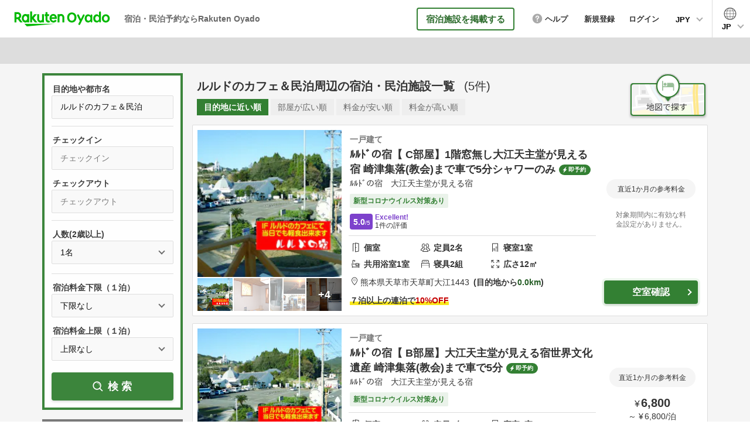

--- FILE ---
content_type: text/html; charset=utf-8
request_url: https://vacation-stay.jp/search?adults=&destination=%E3%83%AB%E3%83%AB%E3%83%89%E3%81%AE%E3%82%AB%E3%83%95%E3%82%A7%EF%BC%86%E6%B0%91%E6%B3%8A&destinationSearch=%E3%83%AB%E3%83%AB%E3%83%89%E3%81%AE%E5%AE%BF&lat=32.33414689999999&lon=129.9935484&radius=10000&room_types=private_room&sort=distance_asc
body_size: 22315
content:
<!DOCTYPE html><html lang="ja"><head prefix="og: http://ogp.me/ns# fb: http://ogp.me/ns/fb# article: http://ogp.me/ns/article#"><!-- Google Tag Manager -->
        <script>(function(w,d,s,l,i){w[l]=w[l]||[];w[l].push({'gtm.start':new Date().getTime(),event:'gtm.js'});var f=d.getElementsByTagName(s)[0],j=d.createElement(s),dl=l!='dataLayer'?'&l='+l:'';j.async=true;j.src='https://www.googletagmanager.com/gtm.js?id='+i+dl;f.parentNode.insertBefore(j,f);})(window,document,'script','dataLayer','GTM-KGBT9DW');</script>
      <!-- End Google Tag Manager --><meta charset="utf-8">
<title>ルルドのカフェ＆民泊周辺の宿泊・民泊施設一覧 | Rakuten Oyado(旧バケーションステイ)</title>
<meta name="description" content="ルルドのカフェ＆民泊周辺の宿泊、民泊施設一覧。ホテル/旅館、一戸建て/コテージ/ヴィラ等のバケーションレンタル(貸別荘)、アパート/マンションの幅広い選択肢からお好みの宿をお選びいただけます。宿泊・民泊予約なら楽天のRakuten Oyado(旧バケーションステイ)。">
<link rel="canonical" href="https://vacation-stay.jp/search?adults=&amp;destination=%E3%83%AB%E3%83%AB%E3%83%89%E3%81%AE%E3%82%AB%E3%83%95%E3%82%A7%EF%BC%86%E6%B0%91%E6%B3%8A&amp;destinationSearch=%E3%83%AB%E3%83%AB%E3%83%89%E3%81%AE%E5%AE%BF&amp;lat=32.33414689999999&amp;lon=129.9935484&amp;radius=10000&amp;room_types=private_room&amp;sort=distance_asc">
<link rel="alternate" href="https://vacation-stay.jp/search?adults=&amp;destination=%E3%83%AB%E3%83%AB%E3%83%89%E3%81%AE%E3%82%AB%E3%83%95%E3%82%A7%EF%BC%86%E6%B0%91%E6%B3%8A&amp;destinationSearch=%E3%83%AB%E3%83%AB%E3%83%89%E3%81%AE%E5%AE%BF&amp;lat=32.33414689999999&amp;lon=129.9935484&amp;radius=10000&amp;room_types=private_room&amp;sort=distance_asc" hreflang="ja">
<link rel="alternate" href="https://vacation-stay.com/search?adults=&amp;destination=%E3%83%AB%E3%83%AB%E3%83%89%E3%81%AE%E3%82%AB%E3%83%95%E3%82%A7%EF%BC%86%E6%B0%91%E6%B3%8A&amp;destinationSearch=%E3%83%AB%E3%83%AB%E3%83%89%E3%81%AE%E5%AE%BF&amp;lat=32.33414689999999&amp;lon=129.9935484&amp;radius=10000&amp;room_types=private_room&amp;sort=distance_asc" hreflang="en">
<link rel="alternate" href="https://vacation-stay.jp/search?adults=&amp;destination=%E3%83%AB%E3%83%AB%E3%83%89%E3%81%AE%E3%82%AB%E3%83%95%E3%82%A7%EF%BC%86%E6%B0%91%E6%B3%8A&amp;destinationSearch=%E3%83%AB%E3%83%AB%E3%83%89%E3%81%AE%E5%AE%BF&amp;lat=32.33414689999999&amp;lon=129.9935484&amp;radius=10000&amp;room_types=private_room&amp;sort=distance_asc" hreflang="zh-TW">
<meta property="og:title" content="ルルドのカフェ＆民泊周辺の宿泊・民泊施設一覧 | Rakuten Oyado(旧バケーションステイ)">
<meta property="og:description" content="ルルドのカフェ＆民泊周辺の宿泊、民泊施設一覧。ホテル/旅館、一戸建て/コテージ/ヴィラ等のバケーションレンタル(貸別荘)、アパート/マンションの幅広い選択肢からお好みの宿をお選びいただけます。宿泊・民泊予約なら楽天のRakuten Oyado(旧バケーションステイ)。">
<meta property="og:site_name" content="Rakuten Oyado">
<meta property="og:locale" content="ja_JP">
<meta property="og:type" content="article">
<meta property="og:image" content="https://vacation-stay.jp/assets/image/common/ogp_20190618.jpg">
<meta property="og:url" content="https://vacation-stay.jp/search?adults=&amp;destination=%E3%83%AB%E3%83%AB%E3%83%89%E3%81%AE%E3%82%AB%E3%83%95%E3%82%A7%EF%BC%86%E6%B0%91%E6%B3%8A&amp;destinationSearch=%E3%83%AB%E3%83%AB%E3%83%89%E3%81%AE%E5%AE%BF&amp;lat=32.33414689999999&amp;lon=129.9935484&amp;radius=10000&amp;room_types=private_room&amp;sort=distance_asc">
<meta name="X-UA-Compatible" content="IE=Edge,chrome=1">
<meta name="apple-mobile-web-app-capable" content="yes">
<meta name="format-detection" content="telephone=no">
<meta name="viewport" content="width=device-width, initial-scale=1"><meta name="csrf-param" content="authenticity_token" />
<meta name="csrf-token" content="FnSH7kOyO2uMcNuY1vZXZarVCVXUJvmrmLR9XvVWqMuC01jPTNf5ZEzFxFxdQDzjZ2IjrkCev4TCzEKbTe6mSA" /><style>﻿/*! normalize.css v7.0.0 | MIT License | github.com/necolas/normalize.css */html{line-height:1.15;-ms-text-size-adjust:100%;-webkit-text-size-adjust:100%}body{margin:0}article,aside,footer,header,nav,section{display:block}h1{font-size:2em;margin:0.67em 0}figcaption,figure,main{display:block}figure{margin:1em 40px}hr{box-sizing:content-box;height:0;overflow:visible}pre{font-family:monospace, monospace;font-size:1em}a{background-color:transparent;-webkit-text-decoration-skip:objects}abbr[title]{border-bottom:none;text-decoration:underline;-webkit-text-decoration:underline dotted;text-decoration:underline dotted}b,strong{font-weight:inherit}b,strong{font-weight:bolder}code,kbd,samp{font-family:monospace, monospace;font-size:1em}dfn{font-style:italic}mark{background-color:#ff0;color:#000}small{font-size:80%}sub,sup{font-size:75%;line-height:0;position:relative;vertical-align:baseline}sub{bottom:-0.25em}sup{top:-0.5em}audio,video{display:inline-block}audio:not([controls]){display:none;height:0}img{border-style:none}svg:not(:root){overflow:hidden}button,input,optgroup,select,textarea{font-family:sans-serif;font-size:100%;line-height:1.15;margin:0}button,input{overflow:visible}button,select{text-transform:none}button,html [type="button"],[type="reset"],[type="submit"]{-webkit-appearance:button}button::-moz-focus-inner,[type="button"]::-moz-focus-inner,[type="reset"]::-moz-focus-inner,[type="submit"]::-moz-focus-inner{border-style:none;padding:0}button:-moz-focusring,[type="button"]:-moz-focusring,[type="reset"]:-moz-focusring,[type="submit"]:-moz-focusring{outline:1px dotted ButtonText}fieldset{padding:0;border:none;-webkit-margin-start:0;-webkit-margin-end:0;-webkit-padding-before:0;-webkit-padding-start:0;-webkit-padding-end:0;-webkit-padding-after:0}legend{box-sizing:border-box;color:inherit;display:table;max-width:100%;padding:0;white-space:normal}progress{display:inline-block;vertical-align:baseline}textarea{overflow:auto}[type="checkbox"],[type="radio"]{box-sizing:border-box;padding:0}[type="number"]::-webkit-inner-spin-button,[type="number"]::-webkit-outer-spin-button{height:auto}[type="search"]{-webkit-appearance:textfield;outline-offset:-2px}[type="search"]::-webkit-search-cancel-button,[type="search"]::-webkit-search-decoration{-webkit-appearance:none}::-webkit-file-upload-button{-webkit-appearance:button;font:inherit}details,menu{display:block}summary{display:list-item}canvas{display:inline-block}template{display:none}[hidden]{display:none}html,header{font-family:"ヒラギノ角ゴ ProN W3", "Hiragino Kaku Gothic ProN", "メイリオ", Meiryo, Arial, sans-serif}html{font-size:62.5%;height:100%;color:#333}body{line-height:1.625;-webkit-font-smoothing:antialiased;height:100%;word-wrap:break-word;overflow-wrap:break-word}ul{list-style-type:none}body{color:#000}a{text-decoration:none}a:link{color:#00f}a:visited{color:#00f}a:hover{color:#00f;text-decoration:underline}a:active{color:#00f}@media all and (max-width: 767px){body{line-height:1.7;-webkit-text-size-adjust:100%}}.n-text-4{display:block}.n-text-5{font-size:1.6rem !important;display:block}@media all and (min-width: 768px){.n-text{font-size:1.5rem}.n-text-2{font-size:1.6rem !important}.n-text-3{font-size:1.6rem !important}.n-text-4{font-size:1.5rem !important}.n-text-6{font-size:2.6rem}.n-text-7{font-size:1.8rem}.n-text-8{font-size:1.5rem}.n-text-10{font-size:2rem}.n-text-11{font-size:2.4rem}.n-text-12{font-size:1.8rem}.n-text-13{font-size:1.4rem}.n-text-14{font-size:1.8rem !important}.n-text-15{font-size:2.2rem}.n-text-16{font-size:1.5rem}.n-text-17{font-size:1.6rem !important}.n-text-18{font-size:1.4rem !important}.n-text-19{font-size:1.3rem !important}.n-text-20{font-size:1.8rem !important}.n-text-21{font-size:2.6rem}.n-text-22{font-size:1.8rem !important}.n-text-23{font-size:2.2rem !important}.n-text-24{font-size:1.4rem !important}.n-text-25{font-size:1.4rem !important}.n-text-26{font-size:2.2rem !important}.n-text-27{font-size:2.6rem !important}.n-text-28{font-size:1.4rem !important}}@media all and (max-width: 767px){.n-text{font-size:1.4rem}.n-text-2{font-size:1.4rem !important}.n-text-3{font-size:1.2rem !important}.n-text-4{font-size:1.6rem !important}.n-text-6{font-size:2.4rem}.n-text-7{font-size:1.5rem}.n-text-8{font-size:1.3rem}.n-text-10{font-size:1.5rem}.n-text-11{font-size:1.8rem}.n-text-12{font-size:1.3rem}.n-text-13{font-size:1.1rem}.n-text-14{font-size:1.6rem !important}.n-text-15{font-size:1.4rem}.n-text-16{font-size:1.2rem}.n-text-17{font-size:1.3rem !important}.n-text-18{font-size:1.4rem !important}.n-text-19{font-size:1.2rem !important}.n-text-20{font-size:1.7rem !important}.n-text-21{font-size:1.8rem}.n-text-22{font-size:1.4rem !important}.n-text-23{font-size:2rem !important}.n-text-24{font-size:1.3rem !important}.n-text-25{font-size:1.1rem !important}.n-text-26{font-size:1.6rem !important}.n-text-27{font-size:1.7rem !important}.n-text-28{font-size:1.2rem !important}}.icon-home-o::before{text-align:center;content:'';display:inline-block;background:url(https://vacation-stay-jp.imgix.net/assets/image/common/icon_home_o.png) no-repeat left top;background-size:contain;vertical-align:middle;margin-right:6px}.icon-people-o::before{text-align:center;content:'';display:inline-block;background:url(https://vacation-stay-jp.imgix.net/assets/image/common/icon_people_o.png) no-repeat left top;background-size:contain;vertical-align:middle;margin-right:6px}.icon-room-o::before{text-align:center;content:'';display:inline-block;background:url(https://vacation-stay-jp.imgix.net/assets/image/common/icon_room_o.png) no-repeat left top;background-size:contain;vertical-align:middle;margin-right:6px}.icon-bed-o::before{text-align:center;content:'';display:inline-block;background:url(https://vacation-stay-jp.imgix.net/assets/image/common/icon_bed_o.png) no-repeat left top;background-size:contain;vertical-align:middle;margin-right:6px}.icon-breadth-o::before{text-align:center;content:'';display:inline-block;background:url(https://vacation-stay-jp.imgix.net/assets/image/common/icon_breadth_o.png) no-repeat left top;background-size:contain;vertical-align:middle;margin-right:6px}.icon-link{text-decoration:underline;display:inline-block;vertical-align:middle}.icon-link::before{content:'';display:inline-block;background:url(https://vacation-stay-jp.imgix.net/assets/image/common/icon_check.png) no-repeat left top;background-size:contain;vertical-align:middle;width:40px;height:40px;margin-right:12px}.icon-link:link{color:#333}.icon-link:visited{color:#333}.icon-link:hover{color:#333;text-decoration:none}.icon-link:active{color:#333}.icon-yen,.icon-dollar,.icon-baht,.icon-dong,.icon-rupiah,.icon-won,.icon-peso,.icon-rm{position:relative}.icon-yen::before,.icon-dollar::before,.icon-baht::before,.icon-dong::before,.icon-rupiah::before,.icon-won::before,.icon-peso::before,.icon-rm::before{content:'￥';font-size:2.2rem;font-weight:bold;color:#333;display:block;position:absolute;z-index:2;line-height:1}.icon-yen .n-input,.icon-dollar .n-input,.icon-baht .n-input,.icon-dong .n-input,.icon-rupiah .n-input,.icon-won .n-input,.icon-peso .n-input,.icon-rm .n-input,.icon-yen .z-input,.icon-dollar .z-input,.icon-baht .z-input,.icon-dong .z-input,.icon-rupiah .z-input,.icon-won .z-input,.icon-peso .z-input,.icon-rm .z-input,.icon-yen .s-input,.icon-dollar .s-input,.icon-baht .s-input,.icon-dong .s-input,.icon-rupiah .s-input,.icon-won .s-input,.icon-peso .s-input,.icon-rm .s-input,.icon-yen .b-input,.icon-dollar .b-input,.icon-baht .b-input,.icon-dong .b-input,.icon-rupiah .b-input,.icon-won .b-input,.icon-peso .b-input,.icon-rm .b-input,.icon-yen .sb-input,.icon-dollar .sb-input,.icon-baht .sb-input,.icon-dong .sb-input,.icon-rupiah .sb-input,.icon-won .sb-input,.icon-peso .sb-input,.icon-rm .sb-input{padding-left:40px}.icon-rm .n-input,.icon-rupiah .n-input{padding-left:63px}.icon-dollar::before{content:'$'}.icon-baht::before{content:'฿'}.icon-dong::before{content:'₫'}.icon-rupiah::before{content:'Rp'}.icon-won::before{content:'₩'}.icon-peso::before{content:'₱'}.icon-rm::before{content:'RM'}.icon_nights,.icon_off,.icon_m,.icon_people,.icon_num{display:block;font-size:1.6rem;color:#aaa;position:absolute;z-index:2;line-height:1.2}.icon-thunder::after{content:'';display:inline-block;background:url(https://vacation-stay-jp.imgix.net/assets/image/common/icon_thunder_g.png) no-repeat left top;background-size:contain;vertical-align:middle;margin-left:10px}.icon-home::after{content:'';display:inline-block;background:url(https://vacation-stay-jp.imgix.net/assets/image/common/icon_home.png) no-repeat left top;background-size:contain;vertical-align:middle;margin-left:10px}.icon-private::after{content:'';display:inline-block;background:url(https://vacation-stay-jp.imgix.net/assets/image/common/icon_private.png) no-repeat left top;background-size:contain;vertical-align:middle;margin-left:10px}.icon-share::after{content:'';display:inline-block;background:url(https://vacation-stay-jp.imgix.net/assets/image/common/icon_share.png) no-repeat left top;background-size:contain;vertical-align:middle;margin-left:10px}.icon-thunder::after{content:'';display:inline-block;background:url(https://vacation-stay-jp.imgix.net/assets/image/common/icon_thunder_g.png) no-repeat left top;background-size:contain;vertical-align:middle;margin-left:10px}@media all and (min-width: 768px){.icon-link{font-size:1.6rem;font-weight:bold}.icon-yen::before,.icon-dollar::before,.icon-baht::before,.icon-dong::before,.icon-rupiah::before,.icon-won::before,.icon-peso::before,.icon-rm::before{top:17px;left:16px}.icon_nights,.icon_off,.icon_m,.icon_people,.icon_num{top:18px;left:30px}.icon_nights{left:45px}.icon-thunder::after{width:13px;height:20px}.icon-home::after{width:23px;height:20px}.icon-private::after{width:25px;height:21px}.icon-share::after{width:33px;height:21px}.icon-thunder::after{width:33px;height:21px}.icon-home-o::before{width:20px;height:19px}.icon-people-o::before{width:22px;height:17px}.icon-room-o::before{width:12px;height:20px}.icon-bed-o::before{width:21px;height:17px}.icon-breadth-o::before{width:16px;height:17px}}@media all and (max-width: 767px){.icon-link{font-size:1.2rem}.icon-yen::before,.icon-dollar::before,.icon-baht::before,.icon-dong::before,.icon-rupiah::before,.icon-won::before,.icon-peso::before,.icon-rm::before{top:17px;left:16px}.icon_nights,.icon_off,.icon_m,.icon_people,.icon_num{top:18px;left:30px}.icon_nights{left:55px}.icon_m{top:16px}.icon-thunder::after{width:9px;height:13px}.icon-home::after{width:15px;height:12px}.icon-private::after{width:17px;height:15px}.icon-share::after{width:23px;height:15px}.icon-thunder::after{width:23px;height:15px}.icon-home-o::before{width:14px;height:13px;display:block;margin:0 auto}.icon-home-o{width:23.076923076923077%}.icon-people-o::before{width:15px;height:11px;display:block;margin:0 auto}.icon-room-o::before{width:8px;height:13px;display:block;margin:0 auto}.icon-bed-o::before{width:15px;height:12px;display:block;margin:0 auto}.icon-breadth-o::before{width:11px;height:11px;display:block;margin:0 auto}}.case-text,.case-text2{text-align:right}.case-text2{text-align:left}@media all and (min-width: 768px){.case-text,.case-text2{font-size:1.5rem}.case-location{margin-left:16px}}@media all and (max-width: 767px){.case-text,.case-text2{font-size:1.3rem}.case-location{display:block}.case-text2 .case-location{display:inline-block;padding-left:10px}}.n-select,.w-select,.s-select,.sw-select,.d-select,.t-select,.ss-select,.h-select,.l-select,.reservation-sort{-webkit-appearance:none;-moz-appearance:none;appearance:none;line-height:1.4;box-sizing:border-box;border:1px solid #ddd;background:#fafafa;border-radius:5px;position:relative;display:block}.n-select::-ms-expand,.w-select::-ms-expand,.s-select::-ms-expand,.sw-select::-ms-expand,.d-select::-ms-expand,.t-select::-ms-expand,.ss-select::-ms-expand,.h-select::-ms-expand,.l-select::-ms-expand,.reservation-sort::-ms-expand{display:none}.n-select-wrap,.w-select-wrap,.s-select-wrap,.sw-select-wrap,.d-select-wrap,.t-select-wrap,.ss-select-wrap,.h-select-wrap,.l-select-wrap,.reservation-sort-wrap{margin:0;padding:0}.n-select-title,.w-select-title,.s-select-title,.sw-select-title,.d-select-title,.t-select-title,.ss-select-title,.h-select-title,.l-select-title,.reservation-sort-title{font-weight:bold;margin:0;padding:0}.n-select-box,.w-select-box,.s-select-box,.sw-select-box,.d-select-box,.t-select-box,.ss-select-box,.h-select-box,.l-select-box,.reservation-sort-box{margin:0;padding:0;position:relative}.n-select-box::after,.w-select-box::after,.s-select-box::after,.sw-select-box::after,.d-select-box::after,.t-select-box::after,.ss-select-box::after,.h-select-box::after,.l-select-box::after,.reservation-sort-box::after,.property-type-select-box::after{content:'';width:7px;height:7px;border:0px;border-left:1px solid #000;border-bottom:1px solid #000;transform:rotate(-45deg);position:absolute;top:50%;right:19px;margin-top:-5px;pointer-events:none}.sw-select,.w-select{background:#fff}.sw-select-title,.s-select-title{font-weight:normal}.d-select-box{display:flex;align-items:center;justify-content:space-between}.d-select-box::after{content:none}.d-select-box-center{font-weight:bold;font-size:1.8rem}.d-select-box-left,.d-select-box-right{width:43.44262295081967%;position:relative}.d-select-box-left::after,.d-select-box-right::after{content:'';width:7px;height:7px;border:0px;border-left:1px solid #000;border-bottom:1px solid #000;transform:rotate(-45deg);position:absolute;top:50%;right:19px;margin-top:-5px}.t-select-box{display:flex;align-items:center;justify-content:space-between}.t-select-box::after{content:none}.t-select-box-center{font-weight:bold;font-size:1.8rem}.t-select-box-left,.t-select-box-center,.t-select-box-right{width:31.693989071038253%;position:relative}.t-select-box-left::after,.t-select-box-center::after,.t-select-box-right::after{content:'';width:7px;height:7px;border:0px;border-left:1px solid #000;border-bottom:1px solid #000;transform:rotate(-45deg);position:absolute;top:50%;right:19px;margin-top:-5px}.h-select{background:#fff}.h-select-wrap{background:#f5f5f5;display:block !important}.h-select-box{display:table;width:100%}.h-select-box::after{content:none}.h-select-box-list{list-style:none;display:inline-block}.h-select-box-list:nth-child(even){margin-right:0}.h-select-box-list::after{content:'';width:7px;height:7px;border:0px;border-left:1px solid #000;border-bottom:1px solid #000;transform:rotate(-45deg);position:absolute;top:50%;right:19px;margin-top:-5px}.h-select-box-list.h-select-p-btn{vertical-align:top}.h-select-box-list.h-select-p-btn::after{display:none}.h-select-box-list.h-select-p-btn .h-select{position:relative}.h-select-box-list.h-select-p-btn .h-select:link{color:#333}.h-select-box-list.h-select-p-btn .h-select:visited{color:#333}.h-select-box-list.h-select-p-btn .h-select:hover{color:#333;text-decoration:none}.h-select-box-list.h-select-p-btn .h-select:active{color:#333}.h-select-box-list.h-select-p-btn .h-select::before{content:'';display:block;border-bottom:2px solid #000;position:absolute;top:22px;left:12px;width:14px}.h-select-box-list.h-select-p-btn .h-select::after{content:'';display:block;border-left:2px solid #000;position:absolute;top:16px;left:18px;width:2px;height:14px}@-moz-document url-prefix(){.h-select{padding:11px 40px 11px 10px !important}.h-select-box-list.h-select-p-btn .h-select{padding:14px 5px 14px 35px !important}}.l-select-box{margin:0;padding:0;position:relative}.lang-select{-webkit-appearance:none;-moz-appearance:none;appearance:none;line-height:1.4;box-sizing:border-box;border:1px solid #ddd;background:#fafafa;border-radius:5px;position:relative;display:block}.lang-select::-ms-expand{display:none}.lang-select:focus{outline:none}.lang-select-wrap{margin:0;padding:0}.lang-select-box{margin:0;padding:0;position:relative}.lang-select-box::after{content:'';width:7px;height:7px;border:0px;border-left:1px solid #000;border-bottom:1px solid #000;transform:rotate(-45deg);position:absolute;top:50%;right:19px;margin-top:-5px}.lang-select-btn{display:block;line-height:1;width:100%;color:#fff;border-radius:5px;text-align:center;box-sizing:border-box;position:relative;background:#338033}.lang-select-btn:link{color:#fff}.lang-select-btn:visited{color:#fff}.lang-select-btn:hover{color:#fff;text-decoration:none}.lang-select-btn:active{color:#fff}.lang-select-btn::before{content:'';display:block;border-bottom:2px solid #fff;position:absolute}.lang-select-btn::after{content:'';display:block;border-left:2px solid #fff;position:absolute;width:2px}.r-select{-webkit-appearance:none;-moz-appearance:none;appearance:none;line-height:1.4;box-sizing:border-box;border:1px solid #ddd;background:#fafafa;border-radius:5px;position:relative;display:block}.r-select::-ms-expand{display:none}.r-select:focus{outline:none}.r-select-wrap{margin:0;padding:0}.r-select-title{font-weight:bold;margin:0;padding:0}.r-select-box{margin:0;padding:0;position:relative}.r-select-box::after{content:'';width:7px;height:7px;border:0px;border-left:1px solid #000;border-bottom:1px solid #000;transform:rotate(-45deg);position:absolute;top:50%;right:19px;margin-top:-5px}.f-select{-webkit-appearance:none;-moz-appearance:none;appearance:none;line-height:1.4;box-sizing:border-box;border:1px solid #ddd;background:#fafafa;border-radius:5px;position:relative;display:block}.f-select::-ms-expand{display:none}.f-select:focus{outline:none}.f-select-box{margin:0;padding:0;position:relative}.f-select-box::after{content:'';width:7px;height:7px;border:0px;border-left:1px solid #000;border-bottom:1px solid #000;transform:rotate(-45deg);position:absolute;top:50%;right:19px;margin-top:-5px}.rec-select-box{border:none;border-radius:0;font-weight:bold}@media all and (min-width: 768px){.n-select,.w-select,.s-select,.sw-select,.d-select,.t-select,.ss-select,.h-select,.l-select,.reservation-sort{font-size:1.6rem;padding:14px 17px;width:100%}.n-select-wrap,.w-select-wrap,.s-select-wrap,.sw-select-wrap,.d-select-wrap,.t-select-wrap,.ss-select-wrap,.h-select-wrap,.l-select-wrap,.reservation-sort-wrap{display:flex;align-items:center}.n-select-title,.w-select-title,.s-select-title,.sw-select-title,.d-select-title,.t-select-title,.ss-select-title,.h-select-title,.l-select-title,.reservation-sort-title{font-size:1.8rem;width:39.24418604651162%}.n-select-box,.w-select-box,.s-select-box,.sw-select-box,.d-select-box,.t-select-box,.ss-select-box,.h-select-box,.l-select-box,.reservation-sort-box{width:58.65384615384615%;margin-left:auto}.sw-select-title,.s-select-title{font-size:1.5rem;width:auto;margin-left:auto;max-width:39.24418604651162%}.sw-select-box,.s-select-box{margin-left:30px}.ss-select-box{width:25.48076923076923%}.h-select{font-size:1.4rem;padding:14px 40px 14px 14px}.h-select-wrap{padding:20px}.h-select-box{width:100%;box-sizing:border-box}.h-select-box:nth-child(2) .h-select-box-list{margin-top:15px}.h-select-box-list{width:47.94520547945205%;box-sizing:border-box;position:relative;margin-right:3.205128205128205%}.h-select-box-list-middle{width:27.647058823529413% !important}.h-select-box-list-middle .h-select{padding:14px 32px 14px 14px}.listing_9-2 .h-select-wrap{margin-bottom:40px}.h-select-box-list.h-select-p-btn .h-select{width:135px;padding:14px 5px 14px 35px;cursor:pointer}.h-select-box-list.h-select-p-btn .h-select:hover{opacity:0.6}.l-select{line-height:1;padding:14px 17px 11px}.l-select-box{width:34.705882352941174%;margin-left:0}.lang-select{font-size:1.6rem;padding:15px 17px 11px;width:100%}.lang-select-wrap{display:flex;align-items:center;justify-content:space-between}.lang-select-box{width:58.65384615384615%;margin-left:auto}.lang-select-btn{padding:18px 0 15px;font-size:1.6rem}.lang-select-btn:hover{opacity:0.6}.lang-select-btn-wrap{width:234px}.lang-select-btn::before{width:17px;top:24px;left:11px}.lang-select-btn::after{height:17px;top:16px;left:19px}.sw-select-wrap{width:76.25%;margin-left:auto}.sw-select-title{margin-left:0;width:27.322404371584703%}.sw-select-box{margin-left:auto;width:72.6775956284153%}.r-select{font-size:1.6rem;padding:14px 41px 14px 17px;width:100%}.r-select-wrap{display:flex;align-items:center}.r-select-title{font-size:1.8rem;width:39.24418604651162%}.r-select-box{min-width:240px;width:23.52941176470588%}.f-select{font-size:1.6rem;padding:14px 41px 14px 17px;width:100%}.f-select-box{width:100%;margin-top:12px}}@media all and (max-width: 767px){.n-select,.w-select,.s-select,.sw-select,.d-select,.t-select,.ss-select,.h-select,.l-select,.reservation-sort{font-size:1.6rem;padding:13px;width:100%}.n-select-title,.w-select-title,.s-select-title,.sw-select-title,.d-select-title,.t-select-title,.ss-select-title,.h-select-title,.l-select-title,.reservation-sort-title{font-size:1.7rem}.n-select-box,.w-select-box,.s-select-box,.sw-select-box,.d-select-box,.t-select-box,.ss-select-box,.h-select-box,.l-select-box,.reservation-sort-box{width:100%;margin-top:12px}.sw-select-title,.s-select-title{font-size:1.4rem}.ss-select-box{width:44.18604651162791%}.h-select{font-size:1.3rem;padding:14px 35px 14px 14px}.h-select-wrap{padding:5.847953216374268%}.h-select-box:first-child{margin-top:0 !important}.h-select-box:first-child .h-select-box-list:first-child{margin-bottom:20px}.h-select-box:nth-child(2){margin-top:20px}.h-select-box-list{width:100%;position:relative;list-style:none}.h-select-box-list-short{width:50.164473684210535%}.h-select-box-list-short .h-select{padding:14px 32px 14px 14px}.h-select-box-list-middle{width:50.164473684210535%}.h-select-box-list-middle .h-select{padding:14px 32px 14px 14px}.h-select-box_2{display:flex;justify-content:space-between}.h-select-box-list.h-select-p-btn{width:44.73684210526316%}.h-select-box-list.h-select-p-btn .h-select{padding:14px 3.676470588235294% 14px 25.735294117647058%}.l-select-box{width:100%;margin-top:12px}.lang-select{font-size:1.6rem;padding:13px;width:100%}.lang-select-box{width:100%;margin-top:12px}.lang-select-btn{padding:13px 0;font-size:1.4rem}.lang-select-btn-wrap{width:58.139534883720934%;margin:17px auto}.lang-select-btn::before{width:10px;top:18px;left:7px}.lang-select-btn::after{height:10px;top:14px;left:11px}.sw-select-title{font-size:1.2rem}.h-select-box-list.h-select-p-btn{width:44.73684210526316%}.h-select-box-list.h-select-p-btn .h-select{padding:14px 3.676470588235294% 14px 25.735294117647058%}.l-select-box{width:100%;margin-top:12px}.lang-select{font-size:1.6rem;padding:13px;width:100%}.lang-select-box{width:100%;margin-top:12px}.lang-select-btn{padding:13px 0;font-size:1.4rem}.lang-select-btn-wrap{width:58.139534883720934%;margin:17px auto}.lang-select-btn::before{width:10px;top:18px;left:7px}.lang-select-btn::after{height:10px;top:14px;left:11px}.sw-select-title{font-size:1.2rem}.r-select{font-size:1.6rem;padding:13px 41px 13px 13px;width:100%}.r-select-title{font-size:1.7rem}.r-select-box{width:50%}.f-select{font-size:1.6rem;padding:13px 41px 13px 13px;width:100%}.f-select-box{width:100%;margin-top:12px}}.form-title-text{font-size:1.4rem;font-weight:normal;margin:0}.form-title-text-orange{color:#338033}.form-note{text-align:right;font-size:1.4rem;margin:10px 0 0}.form-note_3{text-align:left;line-height:1.6}.form-note_3::before{content:'';background:url(https://vacation-stay-jp.imgix.net/assets/image/common/icon_note.png) no-repeat left center;display:inline-block;padding:0;text-align:center;vertical-align:middle}.form-parts-wrap{position:relative}@media all and (min-width: 768px){.form-note_3{width:55.12820512820513%;margin:10px 0 0 auto;font-size:1.3rem;text-indent:-2em;padding-left:2em}.form-note_3::before{width:18px;height:19px;margin-right:8px}.form-parts-wrap{margin:30px auto}}@media all and (max-width: 767px){.form-note_3{font-size:1.2rem;margin-top:15px;text-indent:-2.3em;padding-left:2.3em}.form-note_3::before{width:20px;height:20px;margin-right:7px;margin-top:-3px}.form-parts-wrap{margin:30px auto}}.n-input,.z-input,.s-input,.b-input,.sb-input,.sbs-input,.sbsd-input,.sbt-input,.gn-input,.num-input,.skd-input,.tid-input,.w-input,.wb-input,.search-input,.r-login-input,.wr-login-input,.cd-input,.date-input{-webkit-appearance:none;-moz-appearance:none;appearance:none;line-height:1.6;box-sizing:border-box;border:1px solid #ddd;background:#fafafa;border-radius:5px;position:relative;display:block;width:100%;background:#fafafa;font-size:1.6rem}.n-input::-ms-expand,.z-input::-ms-expand,.s-input::-ms-expand,.b-input::-ms-expand,.sb-input::-ms-expand,.sbs-input::-ms-expand,.sbsd-input::-ms-expand,.sbt-input::-ms-expand,.gn-input::-ms-expand,.num-input::-ms-expand,.skd-input::-ms-expand,.tid-input::-ms-expand,.w-input::-ms-expand,.wb-input::-ms-expand,.search-input::-ms-expand,.r-login-input::-ms-expand,.wr-login-input::-ms-expand,.cd-input::-ms-expand,.date-input::-ms-expand{display:none}.n-input-wrap,.z-input-wrap,.s-input-wrap,.b-input-wrap,.sb-input-wrap,.sbs-input-wrap,.sbsd-input-wrap,.sbt-input-wrap,.gn-input-wrap,.num-input-wrap,.skd-input-wrap,.tid-input-wrap,.w-input-wrap,.wb-input-wrap,.search-input-wrap,.r-login-input-wrap,.wr-login-input-wrap,.cd-input-wrap,.date-input-wrap{margin:0;padding:0}.n-input-title,.z-input-title,.s-input-title,.b-input-title,.sb-input-title,.sbs-input-title,.sbsd-input-title,.sbt-input-title,.gn-input-title,.num-input-title,.skd-input-title,.tid-input-title,.w-input-title,.wb-input-title,.search-input-title,.r-login-input-title,.wr-login-input-title,.cd-input-title,.date-input-title{font-weight:bold;margin:0;padding:0}.n-input-box,.z-input-box,.s-input-box,.b-input-box,.sb-input-box,.sbs-input-box,.sbsd-input-box,.sbt-input-box,.gn-input-box,.num-input-box,.skd-input-box,.tid-input-box,.w-input-box,.wb-input-box,.search-input-box,.r-login-input-box,.wr-login-input-box,.cd-input-box,.date-input-box{margin:0;padding:0;position:relative}@media all and (min-width: 768px){.n-input,.z-input,.s-input,.b-input,.sb-input,.sbs-input,.sbsd-input,.sbt-input,.gn-input,.num-input,.skd-input,.tid-input,.w-input,.wb-input,.search-input,.r-login-input,.wr-login-input,.cd-input,.date-input{padding:14px 17px}.n-input-wrap,.z-input-wrap,.s-input-wrap,.b-input-wrap,.sb-input-wrap,.sbs-input-wrap,.sbsd-input-wrap,.sbt-input-wrap,.gn-input-wrap,.num-input-wrap,.skd-input-wrap,.tid-input-wrap,.w-input-wrap,.wb-input-wrap,.search-input-wrap,.r-login-input-wrap,.wr-login-input-wrap,.cd-input-wrap,.date-input-wrap{display:flex;align-items:center}.n-input-title,.z-input-title,.s-input-title,.b-input-title,.sb-input-title,.sbs-input-title,.sbsd-input-title,.sbt-input-title,.gn-input-title,.num-input-title,.skd-input-title,.tid-input-title,.w-input-title,.wb-input-title,.search-input-title,.r-login-input-title,.wr-login-input-title,.cd-input-title,.date-input-title{font-size:1.8rem;width:39.24418604651162%}.n-input-box,.z-input-box,.s-input-box,.b-input-box,.sb-input-box,.sbs-input-box,.sbsd-input-box,.sbt-input-box,.gn-input-box,.num-input-box,.skd-input-box,.tid-input-box,.w-input-box,.wb-input-box,.search-input-box,.r-login-input-box,.wr-login-input-box,.cd-input-box,.date-input-box{width:58.65384615384615%;margin-left:auto}}@media all and (max-width: 767px){.n-input,.z-input,.s-input,.b-input,.sb-input,.sbs-input,.sbsd-input,.sbt-input,.gn-input,.num-input,.skd-input,.tid-input,.w-input,.wb-input,.search-input,.r-login-input,.wr-login-input,.cd-input,.date-input{padding:14px 15px}.n-input-title,.z-input-title,.s-input-title,.b-input-title,.sb-input-title,.sbs-input-title,.sbsd-input-title,.sbt-input-title,.gn-input-title,.num-input-title,.skd-input-title,.tid-input-title,.w-input-title,.wb-input-title,.search-input-title,.r-login-input-title,.wr-login-input-title,.cd-input-title,.date-input-title{font-size:1.7rem}.n-input-box,.z-input-box,.s-input-box,.b-input-box,.sb-input-box,.sbs-input-box,.sbsd-input-box,.sbt-input-box,.gn-input-box,.num-input-box,.skd-input-box,.tid-input-box,.w-input-box,.wb-input-box,.search-input-box,.r-login-input-box,.wr-login-input-box,.cd-input-box,.date-input-box{width:100%;margin-top:12px}}.n-check,.l-check,.b-check,.i-check{display:none}.n-check-label,.l-check-label,.b-check-label,.i-check-label{box-sizing:border-box;position:relative;vertical-align:top;cursor:pointer;font-size:1.5rem;display:block;padding-left:28px}.n-check-label::after,.l-check-label::after,.b-check-label::after,.i-check-label::after{position:absolute;top:4px;left:7px;display:block;width:5px;height:9px;border-right:2px solid #fff;border-bottom:2px solid #fff;content:'';opacity:0;transform:rotate(45deg);z-index:2}.n-check-label::before,.l-check-label::before,.b-check-label::before,.i-check-label::before{position:absolute;top:0;left:0;display:block;width:20px;height:20px;border:1px solid #aaa;background:#fff;content:''}.n-check:disabled+.n-check-label,.l-check:disabled+.l-check-label,.b-check:disabled+.b-check-label,.i-check:disabled+.i-check-label{opacity:0.5;cursor:not-allowed}.n-check:checked+.n-check-label:before,.l-check:checked+.n-check-label:before,.i-check:checked+.n-check-label:before{background:#338033;border:1px solid #338033}.n-check:checked+.n-check-label:after,.l-check:checked+.n-check-label:after,.i-check:checked+.n-check-label:after{opacity:1}.n-check:checked+.i-check-label:before,.l-check:checked+.i-check-label:before,.i-check:checked+.i-check-label:before{background:#338033;border:1px solid #338033}.n-check:checked+.i-check-label:after,.l-check:checked+.i-check-label:after,.i-check:checked+.i-check-label:after{opacity:1}.b-check:checked+.b-check-label::before{background:#333;border:1px solid #333}.b-check:checked+.b-check-label::after{opacity:1}.l-check-wrap,.b-check-wrap,.i-check-wrap{margin:0;padding:0}.l-check-title,.b-check-title,.i-check-title{font-weight:bold;margin:0;padding:0}.l-check-list,.b-check-list,.i-check-list{list-style:none;margin:0;padding:0}.l-check-list:last-child,.b-check-list:last-child,.i-check-list:last-child{margin-right:0}.l-check-list.n-check-wrap,.b-check-list.n-check-wrap,.i-check-list.n-check-wrap{margin-bottom:0}.l-check-list-wrap,.b-check-list-wrap,.i-check-list-wrap{margin:0;padding:0;display:flex;flex-wrap:wrap}.l-check-box,.b-check-box,.i-check-box{margin-left:auto}.i-check-wrap .i-check-list-wrap{display:block}@media all and (min-width: 768px){.n-check,-wrap{margin-bottom:24px}.n-check:last-of-type,-wrap:last-of-type{margin-bottom:0}.n-check-2column{display:flex;flex-wrap:wrap}.n-check-2column .n-check-wrap{width:48%}.n-check-2column .n-check-wrap:nth-of-type(2n){margin-left:2%}.l-check-wrap,.b-check-wrap,.i-check-wrap{margin:40px auto;display:flex;align-items:center;flex-wrap:wrap}.l-check-title,.b-check-title,.i-check-title{font-size:1.8rem;width:23.25581395348837%}.l-check-list,.b-check-list,.i-check-list{margin-right:38px}.i-check-wrap{margin:0;align-items:flex-start}.i-check-wrap .i-check-list{margin-left:0}.i-check-wrap .i-check-list:not(:first-child){margin-top:24px}.i-check-box{width:58.65384615384615%;margin-left:auto}.i-check-title{font-size:1.8rem;width:39.24418604651162%}}@media all and (max-width: 767px){.n-check-wrap{margin-bottom:30px}.n-check-wrap:last-of-type{margin-bottom:0}.n-check,-wrap{margin-bottom:30px}.n-check:last-of-type,-wrap:last-of-type{margin-bottom:0}.l-check-wrap,.b-check-wrap,.i-check-wrap{margin:30px auto}.l-check-title,.b-check-title,.i-check-title{font-size:1.7rem}.l-check-list,.b-check-list,.i-check-list{margin-right:50px}.l-check-box,.b-check-box,.i-check-box{margin-top:18px}.i-check-wrap{margin:0;align-items:flex-start;display:flex;justify-content:space-between}.i-check-wrap .i-check-list{justify-content:flex-start;align-items:center}.i-check-wrap .i-check-list:not(:first-child){margin-top:20px}.i-check-label{font-size:1.3rem}.i-check-box{width:100%;margin:0}.i-check-title{font-size:1.7rem;width:100%}}@media all and (-ms-high-contrast: none){.n-check-label,.l-check-label,.b-check-label,.i-check-label{padding-top:1px}}.txL{text-align:left !important}.txC{text-align:center !important}.txR{text-align:right !important}.vaT{vertical-align:top}.vaM{vertical-align:middle}.vaB{vertical-align:bottom}.fLeft{float:left}.fRight{float:right}.fNone{float:none}.clearfix:after{display:block;clear:both;height:0;visibility:hidden;content:""}.mt100,.pc .mt100--pc,.sp .mt100--sp{margin-top:100px !important}.mb100,.pc .mb100--pc,.sp .mb100--sp{margin-bottom:100px !important}.ml100,.pc .ml100--pc,.sp .ml100--sp{margin-left:100px !important}.mr100,.pc .mr100--pc,.sp .mr100--sp{margin-right:100px !important}.pt100,.pc .pt100--pc,.sp .pt100--sp{padding-top:100px !important}.pb100,.pc .pb100--pc,.sp .pb100--sp{padding-bottom:100px !important}.pl100,.pc .pl100--pc,.sp .pl100--sp{padding-left:100px !important}.pr100,.pc .pr100--pc,.sp .pr100--sp{padding-right:100px !important}.mt95,.pc .mt95--pc,.sp .mt95--sp{margin-top:95px !important}.mb95,.pc .mb95--pc,.sp .mb95--sp{margin-bottom:95px !important}.ml95,.pc .ml95--pc,.sp .ml95--sp{margin-left:95px !important}.mr95,.pc .mr95--pc,.sp .mr95--sp{margin-right:95px !important}.pt95,.pc .pt95--pc,.sp .pt95--sp{padding-top:95px !important}.pb95,.pc .pb95--pc,.sp .pb95--sp{padding-bottom:95px !important}.pl95,.pc .pl95--pc,.sp .pl95--sp{padding-left:95px !important}.pr95,.pc .pr95--pc,.sp .pr95--sp{padding-right:95px !important}.mt90,.pc .mt90--pc,.sp .mt90--sp{margin-top:90px !important}.mb90,.pc .mb90--pc,.sp .mb90--sp{margin-bottom:90px !important}.ml90,.pc .ml90--pc,.sp .ml90--sp{margin-left:90px !important}.mr90,.pc .mr90--pc,.sp .mr90--sp{margin-right:90px !important}.pt90,.pc .pt90--pc,.sp .pt90--sp{padding-top:90px !important}.pb90,.pc .pb90--pc,.sp .pb90--sp{padding-bottom:90px !important}.pl90,.pc .pl90--pc,.sp .pl90--sp{padding-left:90px !important}.pr90,.pc .pr90--pc,.sp .pr90--sp{padding-right:90px !important}.mt85,.pc .mt85--pc,.sp .mt85--sp{margin-top:85px !important}.mb85,.pc .mb85--pc,.sp .mb85--sp{margin-bottom:85px !important}.ml85,.pc .ml85--pc,.sp .ml85--sp{margin-left:85px !important}.mr85,.pc .mr85--pc,.sp .mr85--sp{margin-right:85px !important}.pt85,.pc .pt85--pc,.sp .pt85--sp{padding-top:85px !important}.pb85,.pc .pb85--pc,.sp .pb85--sp{padding-bottom:85px !important}.pl85,.pc .pl85--pc,.sp .pl85--sp{padding-left:85px !important}.pr85,.pc .pr85--pc,.sp .pr85--sp{padding-right:85px !important}.mt80,.pc .mt80--pc,.sp .mt80--sp{margin-top:80px !important}.mb80,.pc .mb80--pc,.sp .mb80--sp{margin-bottom:80px !important}.ml80,.pc .ml80--pc,.sp .ml80--sp{margin-left:80px !important}.mr80,.pc .mr80--pc,.sp .mr80--sp{margin-right:80px !important}.pt80,.pc .pt80--pc,.sp .pt80--sp{padding-top:80px !important}.pb80,.pc .pb80--pc,.sp .pb80--sp{padding-bottom:80px !important}.pl80,.pc .pl80--pc,.sp .pl80--sp{padding-left:80px !important}.pr80,.pc .pr80--pc,.sp .pr80--sp{padding-right:80px !important}.mt75,.pc .mt75--pc,.sp .mt75--sp{margin-top:75px !important}.mb75,.pc .mb75--pc,.sp .mb75--sp{margin-bottom:75px !important}.ml75,.pc .ml75--pc,.sp .ml75--sp{margin-left:75px !important}.mr75,.pc .mr75--pc,.sp .mr75--sp{margin-right:75px !important}.pt75,.pc .pt75--pc,.sp .pt75--sp{padding-top:75px !important}.pb75,.pc .pb75--pc,.sp .pb75--sp{padding-bottom:75px !important}.pl75,.pc .pl75--pc,.sp .pl75--sp{padding-left:75px !important}.pr75,.pc .pr75--pc,.sp .pr75--sp{padding-right:75px !important}.mt70,.pc .mt70--pc,.sp .mt70--sp{margin-top:70px !important}.mb70,.pc .mb70--pc,.sp .mb70--sp{margin-bottom:70px !important}.ml70,.pc .ml70--pc,.sp .ml70--sp{margin-left:70px !important}.mr70,.pc .mr70--pc,.sp .mr70--sp{margin-right:70px !important}.pt70,.pc .pt70--pc,.sp .pt70--sp{padding-top:70px !important}.pb70,.pc .pb70--pc,.sp .pb70--sp{padding-bottom:70px !important}.pl70,.pc .pl70--pc,.sp .pl70--sp{padding-left:70px !important}.pr70,.pc .pr70--pc,.sp .pr70--sp{padding-right:70px !important}.mt65,.pc .mt65--pc,.sp .mt65--sp{margin-top:65px !important}.mb65,.pc .mb65--pc,.sp .mb65--sp{margin-bottom:65px !important}.ml65,.pc .ml65--pc,.sp .ml65--sp{margin-left:65px !important}.mr65,.pc .mr65--pc,.sp .mr65--sp{margin-right:65px !important}.pt65,.pc .pt65--pc,.sp .pt65--sp{padding-top:65px !important}.pb65,.pc .pb65--pc,.sp .pb65--sp{padding-bottom:65px !important}.pl65,.pc .pl65--pc,.sp .pl65--sp{padding-left:65px !important}.pr65,.pc .pr65--pc,.sp .pr65--sp{padding-right:65px !important}.mt60,.pc .mt60--pc,.sp .mt60--sp{margin-top:60px !important}.mb60,.pc .mb60--pc,.sp .mb60--sp{margin-bottom:60px !important}.ml60,.pc .ml60--pc,.sp .ml60--sp{margin-left:60px !important}.mr60,.pc .mr60--pc,.sp .mr60--sp{margin-right:60px !important}.pt60,.pc .pt60--pc,.sp .pt60--sp{padding-top:60px !important}.pb60,.pc .pb60--pc,.sp .pb60--sp{padding-bottom:60px !important}.pl60,.pc .pl60--pc,.sp .pl60--sp{padding-left:60px !important}.pr60,.pc .pr60--pc,.sp .pr60--sp{padding-right:60px !important}.mt55,.pc .mt55--pc,.sp .mt55--sp{margin-top:55px !important}.mb55,.pc .mb55--pc,.sp .mb55--sp{margin-bottom:55px !important}.ml55,.pc .ml55--pc,.sp .ml55--sp{margin-left:55px !important}.mr55,.pc .mr55--pc,.sp .mr55--sp{margin-right:55px !important}.pt55,.pc .pt55--pc,.sp .pt55--sp{padding-top:55px !important}.pb55,.pc .pb55--pc,.sp .pb55--sp{padding-bottom:55px !important}.pl55,.pc .pl55--pc,.sp .pl55--sp{padding-left:55px !important}.pr55,.pc .pr55--pc,.sp .pr55--sp{padding-right:55px !important}.mt50,.pc .mt50--pc,.sp .mt50--sp{margin-top:50px !important}.mb50,.pc .mb50--pc,.sp .mb50--sp{margin-bottom:50px !important}.ml50,.pc .ml50--pc,.sp .ml50--sp{margin-left:50px !important}.mr50,.pc .mr50--pc,.sp .mr50--sp{margin-right:50px !important}.pt50,.pc .pt50--pc,.sp .pt50--sp{padding-top:50px !important}.pb50,.pc .pb50--pc,.sp .pb50--sp{padding-bottom:50px !important}.pl50,.pc .pl50--pc,.sp .pl50--sp{padding-left:50px !important}.pr50,.pc .pr50--pc,.sp .pr50--sp{padding-right:50px !important}.mt45,.pc .mt45--pc,.sp .mt45--sp{margin-top:45px !important}.mb45,.pc .mb45--pc,.sp .mb45--sp{margin-bottom:45px !important}.ml45,.pc .ml45--pc,.sp .ml45--sp{margin-left:45px !important}.mr45,.pc .mr45--pc,.sp .mr45--sp{margin-right:45px !important}.pt45,.pc .pt45--pc,.sp .pt45--sp{padding-top:45px !important}.pb45,.pc .pb45--pc,.sp .pb45--sp{padding-bottom:45px !important}.pl45,.pc .pl45--pc,.sp .pl45--sp{padding-left:45px !important}.pr45,.pc .pr45--pc,.sp .pr45--sp{padding-right:45px !important}.mt40,.pc .mt40--pc,.sp .mt40--sp{margin-top:40px !important}.mb40,.pc .mb40--pc,.sp .mb40--sp{margin-bottom:40px !important}.ml40,.pc .ml40--pc,.sp .ml40--sp{margin-left:40px !important}.mr40,.pc .mr40--pc,.sp .mr40--sp{margin-right:40px !important}.pt40,.pc .pt40--pc,.sp .pt40--sp{padding-top:40px !important}.pb40,.pc .pb40--pc,.sp .pb40--sp{padding-bottom:40px !important}.pl40,.pc .pl40--pc,.sp .pl40--sp{padding-left:40px !important}.pr40,.pc .pr40--pc,.sp .pr40--sp{padding-right:40px !important}.mt35,.pc .mt35--pc,.sp .mt35--sp{margin-top:35px !important}.mb35,.pc .mb35--pc,.sp .mb35--sp{margin-bottom:35px !important}.ml35,.pc .ml35--pc,.sp .ml35--sp{margin-left:35px !important}.mr35,.pc .mr35--pc,.sp .mr35--sp{margin-right:35px !important}.pt35,.pc .pt35--pc,.sp .pt35--sp{padding-top:35px !important}.pb35,.pc .pb35--pc,.sp .pb35--sp{padding-bottom:35px !important}.pl35,.pc .pl35--pc,.sp .pl35--sp{padding-left:35px !important}.pr35,.pc .pr35--pc,.sp .pr35--sp{padding-right:35px !important}.mt30,.pc .mt30--pc,.sp .mt30--sp{margin-top:30px !important}.mb30,.pc .mb30--pc,.sp .mb30--sp{margin-bottom:30px !important}.ml30,.pc .ml30--pc,.sp .ml30--sp{margin-left:30px !important}.mr30,.pc .mr30--pc,.sp .mr30--sp{margin-right:30px !important}.pt30,.pc .pt30--pc,.sp .pt30--sp{padding-top:30px !important}.pb30,.pc .pb30--pc,.sp .pb30--sp{padding-bottom:30px !important}.pl30,.pc .pl30--pc,.sp .pl30--sp{padding-left:30px !important}.pr30,.pc .pr30--pc,.sp .pr30--sp{padding-right:30px !important}.mt25,.pc .mt25--pc,.sp .mt25--sp{margin-top:25px !important}.mb25,.pc .mb25--pc,.sp .mb25--sp{margin-bottom:25px !important}.ml25,.pc .ml25--pc,.sp .ml25--sp{margin-left:25px !important}.mr25,.pc .mr25--pc,.sp .mr25--sp{margin-right:25px !important}.pt25,.pc .pt25--pc,.sp .pt25--sp{padding-top:25px !important}.pb25,.pc .pb25--pc,.sp .pb25--sp{padding-bottom:25px !important}.pl25,.pc .pl25--pc,.sp .pl25--sp{padding-left:25px !important}.pr25,.pc .pr25--pc,.sp .pr25--sp{padding-right:25px !important}.mt20,.pc .mt20--pc,.sp .mt20--sp{margin-top:20px !important}.mb20,.pc .mb20--pc,.sp .mb20--sp{margin-bottom:20px !important}.ml20,.pc .ml20--pc,.sp .ml20--sp{margin-left:20px !important}.mr20,.pc .mr20--pc,.sp .mr20--sp{margin-right:20px !important}.pt20,.pc .pt20--pc,.sp .pt20--sp{padding-top:20px !important}.pb20,.pc .pb20--pc,.sp .pb20--sp{padding-bottom:20px !important}.pl20,.pc .pl20--pc,.sp .pl20--sp{padding-left:20px !important}.pr20,.pc .pr20--pc,.sp .pr20--sp{padding-right:20px !important}.mt15,.pc .mt15--pc,.sp .mt15--sp{margin-top:15px !important}.mb15,.pc .mb15--pc,.sp .mb15--sp{margin-bottom:15px !important}.ml15,.pc .ml15--pc,.sp .ml15--sp{margin-left:15px !important}.mr15,.pc .mr15--pc,.sp .mr15--sp{margin-right:15px !important}.pt15,.pc .pt15--pc,.sp .pt15--sp{padding-top:15px !important}.pb15,.pc .pb15--pc,.sp .pb15--sp{padding-bottom:15px !important}.pl15,.pc .pl15--pc,.sp .pl15--sp{padding-left:15px !important}.pr15,.pc .pr15--pc,.sp .pr15--sp{padding-right:15px !important}.mt10,.pc .mt10--pc,.sp .mt10--sp{margin-top:10px !important}.mb10,.pc .mb10--pc,.sp .mb10--sp{margin-bottom:10px !important}.ml10,.pc .ml10--pc,.sp .ml10--sp{margin-left:10px !important}.mr10,.pc .mr10--pc,.sp .mr10--sp{margin-right:10px !important}.pt10,.pc .pt10--pc,.sp .pt10--sp{padding-top:10px !important}.pb10,.pc .pb10--pc,.sp .pb10--sp{padding-bottom:10px !important}.pl10,.pc .pl10--pc,.sp .pl10--sp{padding-left:10px !important}.pr10,.pc .pr10--pc,.sp .pr10--sp{padding-right:10px !important}.mt5,.pc .mt5--pc,.sp .mt5--sp{margin-top:5px !important}.mb5,.pc .mb5--pc,.sp .mb5--sp{margin-bottom:5px !important}.ml5,.pc .ml5--pc,.sp .ml5--sp{margin-left:5px !important}.mr5,.pc .mr5--pc,.sp .mr5--sp{margin-right:5px !important}.pt5,.pc .pt5--pc,.sp .pt5--sp{padding-top:5px !important}.pb5,.pc .pb5--pc,.sp .pb5--sp{padding-bottom:5px !important}.pl5,.pc .pl5--pc,.sp .pl5--sp{padding-left:5px !important}.pr5,.pc .pr5--pc,.sp .pr5--sp{padding-right:5px !important}.mt0,.pc .mt0--pc,.sp .mt0--sp{margin-top:0px !important}.mb0,.pc .mb0--pc,.sp .mb0--sp{margin-bottom:0px !important}.ml0,.pc .ml0--pc,.sp .ml0--sp{margin-left:0px !important}.mr0,.pc .mr0--pc,.sp .mr0--sp{margin-right:0px !important}.pt0,.pc .pt0--pc,.sp .pt0--sp{padding-top:0px !important}.pb0,.pc .pb0--pc,.sp .pb0--sp{padding-bottom:0px !important}.pl0,.pc .pl0--pc,.sp .pl0--sp{padding-left:0px !important}.pr0,.pc .pr0--pc,.sp .pr0--sp{padding-right:0px !important}.width_per1{width:1%}.width_per2{width:2%}.width_per3{width:3%}.width_per4{width:4%}.width_per5{width:5%}.width_per6{width:6%}.width_per7{width:7%}.width_per8{width:8%}.width_per9{width:9%}.width_per10{width:10%}.width_per11{width:11%}.width_per12{width:12%}.width_per13{width:13%}.width_per14{width:14%}.width_per15{width:15%}.width_per16{width:16%}.width_per17{width:17%}.width_per18{width:18%}.width_per19{width:19%}.width_per20{width:20%}.width_per21{width:21%}.width_per22{width:22%}.width_per23{width:23%}.width_per24{width:24%}.width_per25{width:25%}.width_per26{width:26%}.width_per27{width:27%}.width_per28{width:28%}.width_per29{width:29%}.width_per30{width:30%}.width_per31{width:31%}.width_per32{width:32%}.width_per33{width:33%}.width_per34{width:34%}.width_per35{width:35%}.width_per36{width:36%}.width_per37{width:37%}.width_per38{width:38%}.width_per39{width:39%}.width_per40{width:40%}.width_per41{width:41%}.width_per42{width:42%}.width_per43{width:43%}.width_per44{width:44%}.width_per45{width:45%}.width_per46{width:46%}.width_per47{width:47%}.width_per48{width:48%}.width_per49{width:49%}.width_per50{width:50%}.width_per51{width:51%}.width_per52{width:52%}.width_per53{width:53%}.width_per54{width:54%}.width_per55{width:55%}.width_per56{width:56%}.width_per57{width:57%}.width_per58{width:58%}.width_per59{width:59%}.width_per60{width:60%}.width_per61{width:61%}.width_per62{width:62%}.width_per63{width:63%}.width_per64{width:64%}.width_per65{width:65%}.width_per66{width:66%}.width_per67{width:67%}.width_per68{width:68%}.width_per69{width:69%}.width_per70{width:70%}.width_per71{width:71%}.width_per72{width:72%}.width_per73{width:73%}.width_per74{width:74%}.width_per75{width:75%}.width_per76{width:76%}.width_per77{width:77%}.width_per78{width:78%}.width_per79{width:79%}.width_per80{width:80%}.width_per81{width:81%}.width_per82{width:82%}.width_per83{width:83%}.width_per84{width:84%}.width_per85{width:85%}.width_per86{width:86%}.width_per87{width:87%}.width_per88{width:88%}.width_per89{width:89%}.width_per90{width:90%}.width_per91{width:91%}.width_per92{width:92%}.width_per93{width:93%}.width_per94{width:94%}.width_per95{width:95%}.width_per96{width:96%}.width_per97{width:97%}.width_per98{width:98%}.width_per99{width:99%}.width_per100{width:100%}.passive{display:none}@font-face{font-family:"vacation-stay-icons";src:url(/assets/vacation-stay-icons-b6f58cd8ba538d834cd0218bc57b207db4c42ee9678e8fe44c3abcc7e801dcd4.eot);src:url(/assets/vacation-stay-icons-b6f58cd8ba538d834cd0218bc57b207db4c42ee9678e8fe44c3abcc7e801dcd4.eot?#iefix) format("embedded-opentype"),url(/assets/vacation-stay-icons-6280a2e917302c4416584106a55dbe1494c52e3d565f4247d41953d94d1c90c7.woff) format("woff"),url(/assets/vacation-stay-icons-6ad30b26cd285b109e8d4f49e468d92837f226eaab323b515fc5a19571b14e9e.ttf) format("truetype"),url(/assets/vacation-stay-icons-7d6462589fb83cf5acd631e57aa6035dde2780ee68be60bd5c9873ca55ffb7a5.svg#vacation-stay-icons) format("svg");font-weight:normal;font-style:normal}@media screen and (-webkit-min-device-pixel-ratio: 0){@font-face{font-family:"vacation-stay-icons";src:url(/assets/vacation-stay-icons-7d6462589fb83cf5acd631e57aa6035dde2780ee68be60bd5c9873ca55ffb7a5.svg#vacation-stay-icons) format("svg")}}[data-icon]:before{content:attr(data-icon)}[data-icon]:before,.vs-icon-arrow-left:before,.vs-icon-arrow-right:before,.vs-icon-back-to-list:before,.vs-icon-bathroom:before,.vs-icon-bed:before,.vs-icon-bedroom:before,.vs-icon-clock:before,.vs-icon-earth:before,.vs-icon-entire-home:before,.vs-icon-exclamation-fill:before,.vs-icon-guests:before,.vs-icon-help-fill:before,.vs-icon-help-outline:before,.vs-icon-lightning-bolt-fill:before,.vs-icon-parking:before,.vs-icon-pin:before,.vs-icon-private-room:before,.vs-icon-search:before,.vs-icon-size:before{display:inline-block;font-family:"vacation-stay-icons";font-style:normal;font-weight:normal;font-variant:normal;line-height:1;text-decoration:inherit;text-rendering:optimizeLegibility;text-transform:none;-moz-osx-font-smoothing:grayscale;-webkit-font-smoothing:antialiased;font-smoothing:antialiased}.vs-icon-arrow-left:before{content:"\f100"}.vs-icon-arrow-right:before{content:"\f101"}.vs-icon-back-to-list:before{content:"\f110"}.vs-icon-bathroom:before{content:"\f10f"}.vs-icon-bed:before{content:"\f102"}.vs-icon-bedroom:before{content:"\f103"}.vs-icon-clock:before{content:"\f104"}.vs-icon-earth:before{content:"\f105"}.vs-icon-entire-home:before{content:"\f106"}.vs-icon-exclamation-fill:before{content:"\f107"}.vs-icon-guests:before{content:"\f108"}.vs-icon-help-fill:before{content:"\f109"}.vs-icon-help-outline:before{content:"\f112"}.vs-icon-lightning-bolt-fill:before{content:"\f10a"}.vs-icon-parking:before{content:"\f111"}.vs-icon-pin:before{content:"\f10b"}.vs-icon-private-room:before{content:"\f10c"}.vs-icon-search:before{content:"\f10d"}.vs-icon-size:before{content:"\f10e"}.std-btn{box-sizing:border-box;display:inline-block;margin:0 auto;padding:1.1rem 0.8em;position:relative;border-radius:5px;background:white;border:1px solid #ddd;cursor:pointer;text-align:center;line-height:1;text-decoration:none;color:#333}.std-btn:link{color:#333}.std-btn:visited{color:#333}.std-btn:hover{color:#333;text-decoration:none}.std-btn:active{color:#333}.std-btn.card-icon::before{content:'';position:absolute;width:20px;left:20px}.std-btn.plus-icon:before{content:'';position:absolute;width:16px;top:18px;left:22px;border-bottom:1px solid #333}.std-btn.plus-icon:after{content:'';position:absolute;width:1px;height:16px;top:10px;left:30px;border-left:1px solid #333}.std-btn.left-arrow:before{content:'';position:absolute;width:10px;height:10px;border:0px;transform:rotate(-45deg);top:50%;margin-top:-5px;border-left:1px solid #333;border-top:1px solid #333;left:19px}.std-btn.right-arrow:after{content:'';position:absolute;width:10px;height:10px;border:0px;transform:rotate(-45deg);top:50%;margin-top:-5px;border-right:1px solid #333;border-bottom:1px solid #333;right:19px}.std-btn.disabled{background:#ccc;color:white;cursor:default}.std-btn.disabled.right-arrow:after{border-right:1px solid white;border-bottom:1px solid white}.std-btn.extended{font-weight:bold}.std-btn.extended.plus-icon:before{border-bottom-width:2px}.std-btn.extended.plus-icon:after{width:2px;border-left-width:2px}.std-btn.extended.left-arrow:before{border-left-width:2px;border-top-width:2px}.std-btn.extended.right-arrow:after{border-right-width:2px;border-bottom-width:2px}.ok-btn{box-sizing:border-box;display:inline-block;margin:0 auto;padding:1.2rem 0.8em;position:relative;border-radius:5px;background:#338033;border:none;cursor:pointer;text-align:center;line-height:1;text-decoration:none;color:white}.ok-btn:link{color:white}.ok-btn:visited{color:white}.ok-btn:hover{color:white;text-decoration:none}.ok-btn:active{color:white}.ok-btn.card-icon::before{content:'';position:absolute;width:20px;left:20px}.ok-btn.plus-icon:before{content:'';position:absolute;width:16px;top:18px;left:22px;border-bottom:1px solid white}.ok-btn.plus-icon:after{content:'';position:absolute;width:1px;height:16px;top:10px;left:30px;border-left:1px solid white}.ok-btn.left-arrow:before{content:'';position:absolute;width:10px;height:10px;border:0px;transform:rotate(-45deg);top:50%;margin-top:-5px;border-left:1px solid white;border-top:1px solid white;left:19px}.ok-btn.right-arrow:after{content:'';position:absolute;width:10px;height:10px;border:0px;transform:rotate(-45deg);top:50%;margin-top:-5px;border-right:1px solid white;border-bottom:1px solid white;right:19px}.ok-btn.disabled{background:#ccc;color:white;cursor:default}.ok-btn.disabled.right-arrow:after{border-right:1px solid white;border-bottom:1px solid white}.ok-btn.extended{font-weight:bold}.ok-btn.extended.plus-icon:before{border-bottom-width:2px}.ok-btn.extended.plus-icon:after{width:2px;border-left-width:2px}.ok-btn.extended.left-arrow:before{border-left-width:2px;border-top-width:2px}.ok-btn.extended.right-arrow:after{border-right-width:2px;border-bottom-width:2px}.cancel-btn{box-sizing:border-box;display:inline-block;margin:0 auto;padding:1.2rem 0.8em;position:relative;border-radius:5px;background:#ddd;border:none;cursor:pointer;text-align:center;line-height:1;text-decoration:none;color:#333}.cancel-btn:link{color:#333}.cancel-btn:visited{color:#333}.cancel-btn:hover{color:#333;text-decoration:none}.cancel-btn:active{color:#333}.cancel-btn.card-icon::before{content:'';position:absolute;width:20px;left:20px}.cancel-btn.plus-icon:before{content:'';position:absolute;width:16px;top:18px;left:22px;border-bottom:1px solid #333}.cancel-btn.plus-icon:after{content:'';position:absolute;width:1px;height:16px;top:10px;left:30px;border-left:1px solid #333}.cancel-btn.left-arrow:before{content:'';position:absolute;width:10px;height:10px;border:0px;transform:rotate(-45deg);top:50%;margin-top:-5px;border-left:1px solid #333;border-top:1px solid #333;left:19px}.cancel-btn.right-arrow:after{content:'';position:absolute;width:10px;height:10px;border:0px;transform:rotate(-45deg);top:50%;margin-top:-5px;border-right:1px solid #333;border-bottom:1px solid #333;right:19px}.cancel-btn.disabled{background:#ccc;color:white;cursor:default}.cancel-btn.disabled.right-arrow:after{border-right:1px solid white;border-bottom:1px solid white}.cancel-btn.extended{font-weight:bold}.cancel-btn.extended.plus-icon:before{border-bottom-width:2px}.cancel-btn.extended.plus-icon:after{width:2px;border-left-width:2px}.cancel-btn.extended.left-arrow:before{border-left-width:2px;border-top-width:2px}.cancel-btn.extended.right-arrow:after{border-right-width:2px;border-bottom-width:2px}.booking-ok-btn{box-sizing:border-box;display:inline-block;margin:0 auto;padding:1.2rem 0.8em;position:relative;border-radius:5px;background:#338033;border:none;cursor:pointer;text-align:center;line-height:1;text-decoration:none;color:white}.booking-ok-btn:link{color:white}.booking-ok-btn:visited{color:white}.booking-ok-btn:hover{color:white;text-decoration:none}.booking-ok-btn:active{color:white}.booking-ok-btn.card-icon::before{content:'';position:absolute;width:20px;left:20px}.booking-ok-btn.plus-icon:before{content:'';position:absolute;width:16px;top:18px;left:22px;border-bottom:1px solid white}.booking-ok-btn.plus-icon:after{content:'';position:absolute;width:1px;height:16px;top:10px;left:30px;border-left:1px solid white}.booking-ok-btn.left-arrow:before{content:'';position:absolute;width:10px;height:10px;border:0px;transform:rotate(-45deg);top:50%;margin-top:-5px;border-left:1px solid white;border-top:1px solid white;left:19px}.booking-ok-btn.right-arrow:after{content:'';position:absolute;width:10px;height:10px;border:0px;transform:rotate(-45deg);top:50%;margin-top:-5px;border-right:1px solid white;border-bottom:1px solid white;right:19px}.booking-ok-btn.disabled{background:#ccc;color:white;cursor:default}.booking-ok-btn.disabled.right-arrow:after{border-right:1px solid white;border-bottom:1px solid white}.booking-ok-btn.extended{font-weight:bold}.booking-ok-btn.extended.plus-icon:before{border-bottom-width:2px}.booking-ok-btn.extended.plus-icon:after{width:2px;border-left-width:2px}.booking-ok-btn.extended.left-arrow:before{border-left-width:2px;border-top-width:2px}.booking-ok-btn.extended.right-arrow:after{border-right-width:2px;border-bottom-width:2px}.booking-cancel-btn{box-sizing:border-box;display:inline-block;margin:0 auto;padding:1.2rem 0.8em;position:relative;border-radius:5px;background:#ddd;border:none;cursor:pointer;text-align:center;line-height:1;text-decoration:none;color:#333}.booking-cancel-btn:link{color:#333}.booking-cancel-btn:visited{color:#333}.booking-cancel-btn:hover{color:#333;text-decoration:none}.booking-cancel-btn:active{color:#333}.booking-cancel-btn.card-icon::before{content:'';position:absolute;width:20px;left:20px}.booking-cancel-btn.plus-icon:before{content:'';position:absolute;width:16px;top:18px;left:22px;border-bottom:1px solid #333}.booking-cancel-btn.plus-icon:after{content:'';position:absolute;width:1px;height:16px;top:10px;left:30px;border-left:1px solid #333}.booking-cancel-btn.left-arrow:before{content:'';position:absolute;width:10px;height:10px;border:0px;transform:rotate(-45deg);top:50%;margin-top:-5px;border-left:1px solid #333;border-top:1px solid #333;left:19px}.booking-cancel-btn.right-arrow:after{content:'';position:absolute;width:10px;height:10px;border:0px;transform:rotate(-45deg);top:50%;margin-top:-5px;border-right:1px solid #333;border-bottom:1px solid #333;right:19px}.booking-cancel-btn.disabled{background:#ccc;color:white;cursor:default}.booking-cancel-btn.disabled.right-arrow:after{border-right:1px solid white;border-bottom:1px solid white}.booking-cancel-btn.extended{font-weight:bold}.booking-cancel-btn.extended.plus-icon:before{border-bottom-width:2px}.booking-cancel-btn.extended.plus-icon:after{width:2px;border-left-width:2px}.booking-cancel-btn.extended.left-arrow:before{border-left-width:2px;border-top-width:2px}.booking-cancel-btn.extended.right-arrow:after{border-right-width:2px;border-bottom-width:2px}@media (min-width: 768px){.booking-cancel-btn{display:none}}.delete-btn{display:inline-block;cursor:pointer;text-align:center}.delete-btn>img{display:inline;height:100%}.delete-btn:hover{opacity:0.7}@media (max-width: 767px){.delete-btn{width:24px;height:24px}}@media (min-width: 768px){.delete-btn{width:32px;height:32px}}.search-pager{color:#333;text-align:center;display:block;width:100%;padding:8px 0}.search-pager:link{color:#333}.search-pager:visited{color:#333}.search-pager:active{color:#333}.search-pager:hover{color:#333;text-decoration:none;background:#fafafa;border-radius:5px}.search-pager-list{border:1px solid #ddd;width:11.538461538461538%;border-radius:5px;margin:0;padding:0}.search-pager-list.wide-only{display:none}.search-pager-list.narrow-only{display:list-item}.search-pager-list.active .search-pager{background:#eee}.search-pager-list.active .search-pager:hover{opacity:1;background:#eee}.search-pager-list:not(.active){cursor:pointer}.search-pager-list.active{pointer-events:none}.search-pager-list.passive-abridgement{border:none;margin-right:0;margin-left:0}.search-pager-list-abridgement{text-align:center;display:block;margin-top:auto}.search-pager-list-wrap{margin:10px 0;padding:0;display:flex;align-items:flex-end}.search-pager-prev-inner::after{content:'';width:7px;height:7px;border:0px;border-left:1px solid #000;border-bottom:1px solid #000;transform:rotate(45deg);display:inline-block;position:relative}.search-pager-next-inner::after{content:'';width:7px;height:7px;border:0px;border-top:1px solid #000;border-right:1px solid #000;transform:rotate(45deg);display:inline-block;position:relative}.search-pager-list.search-pager-prev.disabled{display:none}.search-pager-list.search-pager-next.disabled{display:none}@media all and (min-width: 768px){.search-pager{font-size:1.4rem}.search-pager-wrap{margin-top:30px}.search-pager-list{margin-right:8px}.search-pager-list.wide-only{display:list-item}.search-pager-list.narrow-only{display:none}.search-pager-prev{margin-right:20px}.search-pager-next{margin-left:12px}}@media all and (max-width: 767px){.search-pager-list{margin:3px}.search-pager-list-wrap{width:100%;justify-content:space-between}.search-pager-prev{margin-right:12px}.search-pager-next{margin-left:12px}}.modal-message{display:none}.modal-message.active{display:block;position:absolute;width:100%;top:80px;left:0;z-index:20;bottom:0;background-color:rgba(255,255,255,0.8)}.modal-message-inner{color:#338033;z-index:12;position:relative;background:#fff;box-shadow:0px 0px 16px 0px #ddd;border:1px solid #ddd;box-sizing:border-box;top:80px}.modal-message-inner .currency-explanation{color:#333}.modal-message-bg{background:#fff;opacity:0.8;width:100%;height:100%;min-height:100%;top:0;left:0;position:fixed;z-index:11}.modal-close{cursor:pointer;width:20px;height:20px;display:block;position:absolute;top:20px;right:20px}.modal-close::before{content:'';display:block;border-bottom:2px solid #aaa;position:absolute;top:8px;right:0;width:20px;transform:rotate(45deg)}.modal-close::after{content:'';display:block;border-left:2px solid #aaa;position:absolute;top:0px;right:7px;width:2px;height:20px;transform:rotate(45deg)}@media all and (min-width: 768px){.modal-message-inner{width:570px;margin:auto}.modal-message-box{width:470px;margin:auto;padding:40px 0 60px}.modal-message-text{font-size:1.8rem;text-align:center;margin:20px 0 25px}}@media all and (max-width: 767px){.modal-message-inner{width:89.58333333333334%;margin:auto}.modal-message-box{width:87.20930232558139%;margin:auto;padding:40px 0 60px}.modal-message-text{font-size:1.3rem;text-align:center;margin:25px 0 30px}}html[lang="ja"] .vs-tx{display:none}.crust{position:relative;width:100%;min-height:100%}.wrapper{width:100%;background:#fff;color:#333}.no-scrolling:not(.search-form-open){overflow:hidden;width:100%;height:100%;top:0;left:0;position:fixed}.blank-link{text-decoration:underline;font-size:1.3rem;color:#333}.blank-link:link{color:#333}.blank-link:visited{color:#333}.blank-link:active{color:#333}.blank-link:hover{text-decoration:none;color:#333}.blank-link::before{content:'';background:url(https://vacation-stay-jp.imgix.net/assets/image/common/icon_blank.png) no-repeat left top;background-size:contain;display:inline-block;vertical-align:middle}.blank-link-note{font-size:1.2rem;text-decoration:none;color:#888;padding-left:12px}.blank-link-list{margin:0;padding:0;margin-bottom:13px}.blank-link-list-wrap{padding:0;margin:0;margin-top:25px}.o-login-btn{width:100%;display:block;background:#338033;color:#fff;text-align:center;border-radius:5px;font-weight:bold}.o-login-btn:link{color:#fff}.o-login-btn:visited{color:#fff}.o-login-btn:active{color:#fff}.o-login-btn:hover{text-decoration:none;color:#fff}.o-login-btn-wrap{width:100%}@media screen and (max-width: 767px){.blank-link::before{width:15px;height:15px;margin-right:4px}.o-login-btn{padding:12px 0;font-size:1.4rem}}@media screen and (min-width: 768px){.blank-link::before{width:14px;height:14px;margin-right:8px}.blank-link-list:nth-child(2){margin-left:38px}.blank-link-list-wrap{display:flex;flex-wrap:wrap}.o-login-btn{font-size:1.8rem;padding:8px 0}.o-login-btn:hover{opacity:0.8}}.register-complete-modal{top:0 !important}@media screen and (max-width: 399px){.register-complete-modal .modal-message-inner{top:16px}}.register-complete-modal__modal-title{font-size:2rem;color:#666;font-weight:bold;text-align:center;margin-bottom:0}.register-complete-modal__welcome-message{margin-bottom:32px;font-size:2rem;text-align:center;color:#737373;letter-spacing:0.1em}.register-complete-modal__btn-ok{margin:0 auto;display:block;-moz-appearance:none;appearance:none;-webkit-appearance:none;background:#338033;border:0;font-size:1.5rem;padding:10px 12px;min-width:160px;border-radius:2px;color:white;font-weight:bold;cursor:pointer;margin-bottom:56px;max-width:100%;line-height:1.2}.register-complete-modal hr{border:solid #ddd;border-width:1px 0 0}.register-complete-modal__link-get-started-host{margin:24px 0 -32px;box-sizing:border-box;display:block;text-align:center}.register-complete-modal__link-get-started-host span{color:#666;display:inline-block;font-size:1.6rem;margin-bottom:1em;padding:0 1em}.register-complete-modal__link-get-started-host a{box-sizing:border-box;display:inline-block;max-width:100%;font-size:1.5rem;padding:10px 12px;min-width:160px;border-radius:2px;color:white;font-weight:bold;background:#338033;line-height:1.2}.register-complete-modal__link-get-started-host a:hover{text-decoration:none}@media screen and (max-width: 399px){.register-complete-modal__modal-title{font-size:1.6rem}.register-complete-modal__welcome-message{font-size:1.5rem}.register-complete-modal__link-get-started-host span{font-size:1.4rem}}
</style><style>.PresetDateRangePicker_panel{padding:0 22px 11px}.PresetDateRangePicker_button{position:relative;height:100%;text-align:center;background:0 0;border:2px solid #00a699;color:#00a699;padding:4px 12px;margin-right:8px;font:inherit;font-weight:700;line-height:normal;overflow:visible;box-sizing:border-box;cursor:pointer}.PresetDateRangePicker_button:active{outline:0}.PresetDateRangePicker_button__selected{color:#fff;background:#00a699}.SingleDatePickerInput{display:inline-block;background-color:#fff}.SingleDatePickerInput__withBorder{border:1px solid #dbdbdb}.SingleDatePickerInput__rtl{direction:rtl}.SingleDatePickerInput__disabled{background-color:#f2f2f2}.SingleDatePickerInput__block{display:block}.SingleDatePickerInput__showClearDate{padding-right:30px}.SingleDatePickerInput_clearDate{background:0 0;border:0;color:inherit;font:inherit;line-height:normal;overflow:visible;cursor:pointer;padding:10px;margin:0 10px 0 5px;position:absolute;right:0;top:50%;transform:translateY(-50%)}.SingleDatePickerInput_clearDate__default:focus,.SingleDatePickerInput_clearDate__default:hover{background:#dbdbdb;border-radius:50%}.SingleDatePickerInput_clearDate__small{padding:6px}.SingleDatePickerInput_clearDate__hide{visibility:hidden}.SingleDatePickerInput_clearDate_svg{fill:#82888a;height:12px;width:15px;vertical-align:middle}.SingleDatePickerInput_clearDate_svg__small{height:9px}.SingleDatePickerInput_calendarIcon{background:0 0;border:0;color:inherit;font:inherit;line-height:normal;overflow:visible;cursor:pointer;display:inline-block;vertical-align:middle;padding:10px;margin:0 5px 0 10px}.SingleDatePickerInput_calendarIcon_svg{fill:#82888a;height:15px;width:14px;vertical-align:middle}.SingleDatePicker{position:relative;display:inline-block}.SingleDatePicker__block{display:block}.SingleDatePicker_picker{z-index:1;background-color:#fff;position:absolute}.SingleDatePicker_picker__rtl{direction:rtl}.SingleDatePicker_picker__directionLeft{left:0}.SingleDatePicker_picker__directionRight{right:0}.SingleDatePicker_picker__portal{background-color:rgba(0,0,0,0.3);position:fixed;top:0;left:0;height:100%;width:100%}.SingleDatePicker_picker__fullScreenPortal{background-color:#fff}.SingleDatePicker_closeButton{background:0 0;border:0;color:inherit;font:inherit;line-height:normal;overflow:visible;cursor:pointer;position:absolute;top:0;right:0;padding:15px;z-index:2}.SingleDatePicker_closeButton:focus,.SingleDatePicker_closeButton:hover{color:#b0b3b4;text-decoration:none}.SingleDatePicker_closeButton_svg{height:15px;width:15px;fill:#cacccd}.DayPickerKeyboardShortcuts_buttonReset{background:0 0;border:0;border-radius:0;color:inherit;font:inherit;line-height:normal;overflow:visible;padding:0;cursor:pointer;font-size:14px}.DayPickerKeyboardShortcuts_buttonReset:active{outline:0}.DayPickerKeyboardShortcuts_show{width:22px;position:absolute;z-index:2}.DayPickerKeyboardShortcuts_show__bottomRight{border-top:26px solid transparent;border-right:33px solid #00a699;bottom:0;right:0}.DayPickerKeyboardShortcuts_show__bottomRight:hover{border-right:33px solid #008489}.DayPickerKeyboardShortcuts_show__topRight{border-bottom:26px solid transparent;border-right:33px solid #00a699;top:0;right:0}.DayPickerKeyboardShortcuts_show__topRight:hover{border-right:33px solid #008489}.DayPickerKeyboardShortcuts_show__topLeft{border-bottom:26px solid transparent;border-left:33px solid #00a699;top:0;left:0}.DayPickerKeyboardShortcuts_show__topLeft:hover{border-left:33px solid #008489}.DayPickerKeyboardShortcuts_showSpan{color:#fff;position:absolute}.DayPickerKeyboardShortcuts_showSpan__bottomRight{bottom:0;right:-28px}.DayPickerKeyboardShortcuts_showSpan__topRight{top:1px;right:-28px}.DayPickerKeyboardShortcuts_showSpan__topLeft{top:1px;left:-28px}.DayPickerKeyboardShortcuts_panel{overflow:auto;background:#fff;border:1px solid #dbdbdb;border-radius:2px;position:absolute;top:0;bottom:0;right:0;left:0;z-index:2;padding:22px;margin:33px}.DayPickerKeyboardShortcuts_title{font-size:16px;font-weight:700;margin:0}.DayPickerKeyboardShortcuts_list{list-style:none;padding:0;font-size:14px}.DayPickerKeyboardShortcuts_close{position:absolute;right:22px;top:22px;z-index:2}.DayPickerKeyboardShortcuts_close:active{outline:0}.DayPickerKeyboardShortcuts_closeSvg{height:15px;width:15px;fill:#cacccd}.DayPickerKeyboardShortcuts_closeSvg:focus,.DayPickerKeyboardShortcuts_closeSvg:hover{fill:#82888a}.CalendarDay{box-sizing:border-box;cursor:pointer;font-size:14px;text-align:center}.CalendarDay:active{outline:0}.CalendarDay__defaultCursor{cursor:default}.CalendarDay__default{border:1px solid #e4e7e7;color:#484848;background:#fff}.CalendarDay__default:hover{background:#e4e7e7;border:1px double #e4e7e7;color:inherit}.CalendarDay__hovered_offset{background:#f4f5f5;border:1px double #e4e7e7;color:inherit}.CalendarDay__outside{border:0;background:#fff;color:#484848}.CalendarDay__blocked_minimum_nights{background:#fff;border:1px solid #eceeee;color:#cacccd}.CalendarDay__blocked_minimum_nights:active,.CalendarDay__blocked_minimum_nights:hover{background:#fff;color:#cacccd}.CalendarDay__highlighted_calendar{background:#ffe8bc;color:#484848}.CalendarDay__highlighted_calendar:active,.CalendarDay__highlighted_calendar:hover{background:#ffce71;color:#484848}.CalendarDay__selected_span{background:#66e2da;border:1px solid #33dacd;color:#fff}.CalendarDay__selected_span:active,.CalendarDay__selected_span:hover{background:#33dacd;border:1px solid #33dacd;color:#fff}.CalendarDay__last_in_range{border-right:#00a699}.CalendarDay__selected,.CalendarDay__selected:active,.CalendarDay__selected:hover{background:#00a699;border:1px solid #00a699;color:#fff}.CalendarDay__hovered_span,.CalendarDay__hovered_span:hover{background:#b2f1ec;border:1px solid #80e8e0;color:#007a87}.CalendarDay__hovered_span:active{background:#80e8e0;border:1px solid #80e8e0;color:#007a87}.CalendarDay__blocked_calendar,.CalendarDay__blocked_calendar:active,.CalendarDay__blocked_calendar:hover{background:#cacccd;border:1px solid #cacccd;color:#82888a}.CalendarDay__blocked_out_of_range,.CalendarDay__blocked_out_of_range:active,.CalendarDay__blocked_out_of_range:hover{background:#fff;border:1px solid #e4e7e7;color:#cacccd}.CalendarMonth{background:#fff;text-align:center;padding:0 13px;vertical-align:top;-webkit-user-select:none;-moz-user-select:none;-ms-user-select:none;user-select:none}.CalendarMonth_table{border-collapse:collapse;border-spacing:0}.CalendarMonth_verticalSpacing{border-collapse:separate}.CalendarMonth_caption{color:#484848;font-size:18px;text-align:center;padding-top:22px;padding-bottom:37px;caption-side:initial}.CalendarMonth_caption__verticalScrollable{padding-top:12px;padding-bottom:7px}.CalendarMonthGrid{background:#fff;text-align:left;z-index:0}.CalendarMonthGrid__animating{z-index:1}.CalendarMonthGrid__horizontal{position:absolute;left:9px}.CalendarMonthGrid__vertical{margin:0 auto}.CalendarMonthGrid__vertical_scrollable{margin:0 auto;overflow-y:scroll}.CalendarMonthGrid_month__horizontal{display:inline-block;vertical-align:top;min-height:100%}.CalendarMonthGrid_month__hideForAnimation{position:absolute;z-index:-1;opacity:0;pointer-events:none}.CalendarMonthGrid_month__hidden{visibility:hidden}.DayPickerNavigation_container{position:relative;z-index:2}.DayPickerNavigation_container__vertical{background:#fff;box-shadow:0 0 5px 2px rgba(0,0,0,0.1);position:absolute;bottom:0;left:0;height:52px;width:100%}.DayPickerNavigation_container__verticalScrollable{position:relative}.DayPickerNavigation_button{cursor:pointer;line-height:.78;-webkit-user-select:none;-moz-user-select:none;-ms-user-select:none;user-select:none}.DayPickerNavigation_button__default{border:1px solid #e4e7e7;background-color:#fff;color:#757575}.DayPickerNavigation_button__default:focus,.DayPickerNavigation_button__default:hover{border:1px solid #c4c4c4}.DayPickerNavigation_button__default:active{background:#f2f2f2}.DayPickerNavigation_button__horizontal{border-radius:3px;padding:6px 9px;top:18px;position:absolute}.DayPickerNavigation_leftButton__horizontal{left:22px}.DayPickerNavigation_rightButton__horizontal{right:22px}.DayPickerNavigation_button__vertical{display:inline-block;position:relative;height:100%;width:50%}.DayPickerNavigation_button__vertical__default{padding:5px}.DayPickerNavigation_nextButton__vertical__default{border-left:0}.DayPickerNavigation_nextButton__verticalScrollable{width:100%}.DayPickerNavigation_svg__horizontal{height:19px;width:19px;fill:#82888a}.DayPickerNavigation_svg__vertical{height:42px;width:42px;fill:#484848}.DayPicker{background:#fff;position:relative;text-align:left}.DayPicker__horizontal{background:#fff}.DayPicker__verticalScrollable{height:100%}.DayPicker__hidden{visibility:hidden}.DayPicker__withBorder{box-shadow:0 2px 6px rgba(0,0,0,0.05),0 0 0 1px rgba(0,0,0,0.07);border-radius:3px}.DayPicker_portal__horizontal{box-shadow:none;position:absolute;left:50%;top:50%}.DayPicker_portal__vertical{position:initial}.DayPicker_focusRegion{outline:0}.DayPicker_calendarInfo__horizontal,.DayPicker_wrapper__horizontal{display:inline-block;vertical-align:top}.DayPicker_weekHeaders{position:relative}.DayPicker_weekHeaders__horizontal{margin-left:9px}.DayPicker_weekHeader{color:#757575;position:absolute;top:62px;z-index:2;padding:0 13px;text-align:left}.DayPicker_weekHeader__vertical{left:50%}.DayPicker_weekHeader__verticalScrollable{top:0;display:table-row;border-bottom:1px solid #dbdbdb;background:#fff;margin-left:0;left:0;width:100%;text-align:center}.DayPicker_weekHeader_ul{list-style:none;margin:1px 0;padding-left:0;padding-right:0;font-size:14px}.DayPicker_weekHeader_li{display:inline-block;text-align:center}.DayPicker_transitionContainer{position:relative;overflow:hidden;border-radius:3px}.DayPicker_transitionContainer__horizontal{transition:height 0.2s ease-in-out}.DayPicker_transitionContainer__vertical{width:100%}.DayPicker_transitionContainer__verticalScrollable{padding-top:20px;height:100%;position:absolute;top:0;bottom:0;right:0;left:0;overflow-y:scroll}.DateInput{margin:0;padding:0;background:#fff;position:relative;display:inline-block;width:130px;vertical-align:middle}.DateInput__small{width:97px}.DateInput__block{width:100%}.DateInput__disabled{background:#f2f2f2;color:#dbdbdb}.DateInput_input{font-weight:200;font-size:19px;line-height:24px;color:#484848;background-color:#fff;width:100%;padding:11px 11px 9px;border:0;border-top:0;border-right:0;border-bottom:2px solid transparent;border-left:0;border-radius:0}.DateInput_input__small{font-size:15px;line-height:18px;letter-spacing:.2px;padding:7px 7px 5px}.DateInput_input__regular{font-weight:auto}.DateInput_input__readOnly{-webkit-user-select:none;-moz-user-select:none;-ms-user-select:none;user-select:none}.DateInput_input__focused{outline:0;background:#fff;border:0;border-top:0;border-right:0;border-bottom:2px solid #008489;border-left:0}.DateInput_input__disabled{background:#f2f2f2;font-style:italic}.DateInput_screenReaderMessage{border:0;clip:rect(0, 0, 0, 0);height:1px;margin:-1px;overflow:hidden;padding:0;position:absolute;width:1px}.DateInput_fang{position:absolute;width:20px;height:10px;left:22px;z-index:2}.DateInput_fangShape{fill:#fff}.DateInput_fangStroke{stroke:#dbdbdb;fill:transparent}.DateRangePickerInput{background-color:#fff;display:inline-block}.DateRangePickerInput__disabled{background:#f2f2f2}.DateRangePickerInput__withBorder{border:1px solid #dbdbdb;border-radius:2px}.DateRangePickerInput__rtl{direction:rtl}.DateRangePickerInput__block{display:block}.DateRangePickerInput__showClearDates{padding-right:30px}.DateRangePickerInput_arrow{display:inline-block;vertical-align:middle;color:#484848}.DateRangePickerInput_arrow_svg{vertical-align:middle;fill:#484848;height:24px;width:24px}.DateRangePickerInput_clearDates{background:0 0;border:0;color:inherit;font:inherit;line-height:normal;overflow:visible;cursor:pointer;padding:10px;margin:0 10px 0 5px;position:absolute;right:0;top:50%;transform:translateY(-50%)}.DateRangePickerInput_clearDates__small{padding:6px}.DateRangePickerInput_clearDates_default:focus,.DateRangePickerInput_clearDates_default:hover{background:#dbdbdb;border-radius:50%}.DateRangePickerInput_clearDates__hide{visibility:hidden}.DateRangePickerInput_clearDates_svg{fill:#82888a;height:12px;width:15px;vertical-align:middle}.DateRangePickerInput_clearDates_svg__small{height:9px}.DateRangePickerInput_calendarIcon{background:0 0;border:0;color:inherit;font:inherit;line-height:normal;overflow:visible;cursor:pointer;display:inline-block;vertical-align:middle;padding:10px;margin:0 5px 0 10px}.DateRangePickerInput_calendarIcon_svg{fill:#82888a;height:15px;width:14px;vertical-align:middle}.DateRangePicker{position:relative;display:inline-block}.DateRangePicker__block{display:block}.DateRangePicker_picker{z-index:1;background-color:#fff;position:absolute}.DateRangePicker_picker__rtl{direction:rtl}.DateRangePicker_picker__directionLeft{left:0}.DateRangePicker_picker__directionRight{right:0}.DateRangePicker_picker__portal{background-color:rgba(0,0,0,0.3);position:fixed;top:0;left:0;height:100%;width:100%}.DateRangePicker_picker__fullScreenPortal{background-color:#fff}.DateRangePicker_closeButton{background:0 0;border:0;color:inherit;font:inherit;line-height:normal;overflow:visible;cursor:pointer;position:absolute;top:0;right:0;padding:15px;z-index:2}.DateRangePicker_closeButton:focus,.DateRangePicker_closeButton:hover{color:#b0b3b4;text-decoration:none}.DateRangePicker_closeButton_svg{height:15px;width:15px;fill:#cacccd}.DateRangePickerInput__withBorder{border-color:#ddd;white-space:nowrap}.DateInput{width:auto}.DateInput_input{box-sizing:border-box;width:100%;font-size:1.6rem}.DateInput_input__focused{border-color:#338033}.CalendarDay__selected,.CalendarDay__selected:active,.CalendarDay__selected:hover{background:#338033;border:1px solid #338033;color:#fff}.CalendarDay__selected_span,.CalendarDay__hovered_span{background:#80cc80;border:1px solid #6dc56d;color:#338033}.CalendarDay__selected_span:active,.CalendarDay__selected_span:hover{background:#3a923a;border:1px solid #3a923a;color:#fff}.CalendarDay__hovered_span:hover{background:#338033;border:1px solid #49b649;color:#fff}.DateRangePickerInput_clearDates{width:24px;height:24px}.DateRangePickerInput_clearDates_svg{height:12px;width:12px;position:absolute;top:6px;left:6px}.DateRangePicker_picker__portal{top:70px}.DayPickerNavigation_container__vertical{position:fixed}.DateRangePickerInput__showClearDates{padding-right:24px}.DateRangePickerInput_calendarIcon.DateRangePickerInput_calendarIcon_1{padding:0 0 4px 5px}@media screen and (max-width: 991px){#search-form .DateRangePicker,#search-form .DateRangePickerInput__withBorder{width:100%;display:flex;align-items:center}}#search-form .DateRangePickerInput__withBorder{border-radius:0}#search-form .DateInput{width:8em}@media screen and (max-width: 991px){#search-form .DateInput{width:100%;flex-grow:1;-ms-flex-positive:1}}#search-form .DateInput_input{font-size:inherit;font-weight:200;line-height:24px;color:#333;background-color:#fff;width:100%;padding:13px 8px 11px;border-radius:0;-webkit-appearance:none}@media screen and (max-width: 991px){#search-form .DateRangePicker.DateRangePicker_1>div{width:100%}}#search-search-form .vs-date-range-picker-container{width:100%}#search-search-form .DateRangePicker{width:100%}#search-search-form .DateRangePickerInput__withBorder{border-radius:5px;width:100%;box-sizing:border-box;display:flex;align-items:center;justify-content:space-between}#search-search-form .DateInput{overflow:hidden;flex-grow:1}#search-search-form .DateInput:first-child{border-radius:5px 0 0 5px}#search-search-form .DateInput:last-child{border-radius:0 5px 5px 0}#search-search-form .DateInput_input{padding:13px 16px 11px;border-radius:0;width:100%}@media screen and (max-width: 480px){#search-search-form .DateInput_input{font-size:1.4rem}}.calendar-select-day-table .calendar-select-day-input-wrap div:first-child div:first-child div:first-child div:first-child{overflow:hidden}
</style><style>﻿.header-placeholder{height:57px}@media (min-width: 768px){.header-placeholder{height:65px}}#nav-header{top:0;display:flex;box-sizing:content-box;width:100%;height:64px;position:fixed;z-index:12;background:white;border-bottom:1px solid #ddd;align-items:center;line-height:1;flex-direction:column}#nav-header *,#nav-header *::after,#nav-header *::before{box-sizing:border-box}#nav-header *[data-expanded=false]+*{display:none}#main-nav{width:100%;height:100%;display:flex;align-items:center;justify-content:space-between}.header__logo-wrapper{display:flex;align-items:center;margin-left:16px}.header__logo-wrapper:hover{text-decoration:none}.header__logo,.header__subtitle{display:inline-block}.header__logo>img{width:180px;height:auto}.header__subtitle{margin-left:16px;font-size:1.4rem;font-weight:normal;color:#666;font-weight:bold}.header__user-icon{display:block;width:38px;height:38px;margin:0 16px 0 12px;border:2px solid #eee;border-radius:100px;background-repeat:no-repeat;background-size:cover;background-position:center;cursor:pointer}.header__user-icon:hover{opacity:.8}.header__popup-menu{min-width:160px;position:absolute;background:white;margin:0;padding:0;border:1px solid #ddd;top:56px;box-shadow:0 2px 4px rgba(0,0,0,0.1);font-size:1.4rem;font-weight:bold;border-radius:4px}.header__popup-menu a{color:#333;display:block;padding:14px 16px}.header__popup-menu a:hover,.header__popup-menu a:focus{text-decoration:none;background:#f5f5f5}.header__popup-menu a:active{background:#eee}.header__popup-menu li:not(:last-child){border-bottom:1px solid #ddd}.header__popup-menu.account-menu{right:138px}.header__popup-menu.host-menu{right:202px}.header__sp-menu-window{display:none}.header-lang-select,.header-currency-select{position:relative;display:inline-block;position:relative;width:65px;border-left:1px solid #ddd;background:#fff;height:64px}.header-lang-select:hover,.header-lang-select:focus,.header-currency-select:hover,.header-currency-select:focus{background:#f5f5f5}.header-lang-select:hover select,.header-lang-select:focus select,.header-currency-select:hover select,.header-currency-select:focus select{color:#f5f5f5}.header-lang-select::after,.header-currency-select::after{position:absolute;display:block;content:'';width:8px;height:8px;border:0px;border-left:2px solid #aaa;border-bottom:2px solid #aaa;transform:rotate(-45deg);top:39px;right:12px;pointer-events:none}.header-lang-select .icon,.header-currency-select .icon{font-size:28px;color:#666;position:absolute;pointer-events:none}.header-lang-select .icon::before,.header-currency-select .icon::before{position:absolute;top:10px;left:16px}.header-lang-select select,.header-currency-select select{color:#fff;cursor:pointer;overflow:hidden;width:60px;height:100%;-webkit-appearance:none;-moz-appearance:none;appearance:none;border:0 !important;background:transparent;text-indent:0 !important;font-size:1.6rem}.header-lang-select select::-ms-expand,.header-currency-select select::-ms-expand{display:none}.header-lang-select select option,.header-currency-select select option{color:#000}@media (min-width: 800px){.header-lang-select select:hover,.header-lang-select select:focus,.header-lang-select select:focus::-ms-value,.header-currency-select select:hover,.header-currency-select select:focus,.header-currency-select select:focus::-ms-value{color:#f5f5f5;background:#f5f5f5}}.header-lang-select__selected-lang-name,.header-lang-select__selected-currency-name,.header-currency-select__selected-lang-name,.header-currency-select__selected-currency-name{position:absolute;display:inline-block;font-weight:bold;line-height:1;bottom:12px;left:16px;font-size:1.3rem;pointer-events:none}.header-lang-select__selected-currency-name,.header-currency-select__selected-currency-name{bottom:24px}@media (max-width: 799px){.header-lang-select,.header-currency-select{width:auto;border:1px solid #ddd;border-radius:4px;height:44px}.header-lang-select:hover,.header-lang-select:focus,.header-currency-select:hover,.header-currency-select:focus{background:#fff}.header-lang-select::after,.header-currency-select::after{top:16px;right:12px}.header-lang-select select,.header-currency-select select{width:auto;color:#333;padding-left:38px;padding-right:24px}.header-lang-select .icon::before,.header-currency-select .icon::before{top:8px;left:6px}}.header-currency-select{width:78px;border:0}.header-currency-select::after{top:27px;right:17px}.header-currency-select select{width:78px}@media (max-width: 799px){.header-currency-select{width:auto;margin-left:8px}.header-currency-select::after{top:16px;right:12px}.header-currency-select select{width:auto;padding-left:15px}}.nav-menu{display:flex;align-items:center}.nav-menu>a{color:#333}.nav-menu>a:hover{text-decoration:none}.nav-menu__getting-started-host{background:transparent;border:2px solid #338033;color:#2a6a2a !important;padding:10px 14px;font-size:1.5rem;border-radius:4px;font-weight:bold;margin-right:16px}.nav-menu__getting-started-host:hover,.nav-menu__getting-started-host:focus{background:#338033;color:#fff !important}.nav-menu__getting-started-host:active{background:#2a6a2a}.nav-menu__item{min-width:64px;display:inline-flex;font-size:1.3rem;font-weight:bold;height:64px;padding:0 12px;align-items:center;justify-content:center}.nav-menu__item__register:hover,.nav-menu__item__login:hover{cursor:pointer}.nav-menu__item.with-icon{position:relative;padding-left:36px;padding-right:16px}.nav-menu__item.with-icon:hover span:first-child::before,.nav-menu__item.with-icon:focus span:first-child::before{color:#338033}.nav-menu__item.with-icon span:first-child::before{position:absolute;top:21px;left:12px;color:#aaa;font-size:2.2rem}.nav-menu__item.with-icon span{display:inline-block}.nav-menu__item:last-child{margin-right:16px}.nav-menu__item:hover,.nav-menu__item:focus{background:#f5f5f5;color:#333}.nav-menu__item:active{background:#eee}.nav-menu__item.host-menu-button{border:0;background:transparent;-webkit-appearance:none;-moz-appearance:none;appearance:none;color:#333;position:relative;padding-right:24px;font-family:"ヒラギノ角ゴ ProN W3", "Hiragino Kaku Gothic ProN", "メイリオ", Meiryo, Arial, sans-serif}.nav-menu__item.host-menu-button:hover,.nav-menu__item.host-menu-button:focus{background:#f5f5f5}.nav-menu__item.host-menu-button:active{background:#eee}.nav-menu__item.host-menu-button::after{position:absolute;display:block;content:'';width:8px;height:8px;border:0px;border-left:2px solid #aaa;border-bottom:2px solid #aaa;transform:rotate(-45deg);top:27px;right:12px;pointer-events:none}.nav-menu__hamburger-button{background:transparent;border:0;-moz-appearance:none;appearance:none;-webkit-appearance:none;padding:0;line-height:1}@media (max-width: 1079px){.header__logo-wrapper{display:flex;flex-direction:column;align-items:flex-start;margin-left:10px}.header__logo{padding-bottom:0}.header__subtitle{display:none}}@media (min-width: 800px){.nav-menu.pc-only{display:flex}.nav-menu.sp-only{display:none}}@media (max-width: 799px){.nav-menu.pc-only{display:none}.nav-menu.sp-only{display:flex}.nav-menu__hamburger-button{padding:16px 14px 14px;margin-right:8px}.nav-menu__hamburger-button:active{background:#eee}.nav-menu__item-sp{padding:8px;display:inline-block}.nav-menu__item-sp .vs-icon-search::before{font-size:3rem;color:#666}.header__sp-menu-window{position:absolute;top:0;left:0;width:100%;height:100vh;background:white;z-index:12}.header__sp-menu-window.open{display:block}.header__sp-menu-window-close{border:0;background:transparent;-moz-appearance:none;appearance:none;-webkit-appearance:none;position:fixed;right:12px;top:12px;padding:12px;z-index:1;background:rgba(255,255,255,0.5);border-radius:100px}}@media (max-width: 767px){#nav-header{height:56px}#nav-header+*{padding-top:57px}.header__logo-wrapper{margin-left:8px}.header__logo>img{width:160px;padding-bottom:0}.nav-menu__hamburger-button{padding:14px 12px 12px;margin-right:4px}}.sp-header-menu-item-container{padding:64px 0 96px;position:fixed;z-index:0;background:#fff;width:100%;overflow:auto;height:100vh;top:0;left:0;-webkit-overflow-scrolling:touch;overflow-scrolling:touch}.sp-header-menu-item{border-bottom:1px solid #ddd;margin-left:24px;font-size:1.6rem;display:block;padding:1.2em 1em;color:#333 !important;-moz-appearance:none;appearance:none;-webkit-appearance:none;background:transparent;border-width:0 0 1px 0;text-align:left;width:calc(100% - 24px);position:relative}.sp-header-menu-item.user-info{display:flex;align-items:center;font-weight:bold;padding:.8em}.sp-header-menu-item.user-info .header__user-icon{margin-left:0;min-height:40px;min-width:40px;pointer-events:none}button.sp-header-menu-item{padding-right:44px !important}button.sp-header-menu-item::after{position:absolute;display:block;content:'';width:10px;height:10px;border:0px;border-left:2px solid #aaa;border-bottom:2px solid #aaa;transform:rotate(-45deg);top:21px;right:24px;pointer-events:none}button.sp-header-menu-item.user-info::after{top:27px}button.sp-header-menu-item[data-expanded=true]::after{transform:rotate(135deg);top:26px}button.sp-header-menu-item[data-expanded=true].user-info::after{top:32px}.sp-header-menu-accordion{margin-left:24px;border-bottom:1px solid #ddd}.sp-header-menu-accordion .sp-header-menu-item{width:100%;margin-left:0;border-bottom:0}.sp-header-sub-menu{margin:0;padding:0 0 1.5em 3em}.sp-header-sub-menu-item{font-size:1.6rem}.sp-header-sub-menu-item a{display:block;padding:.8em 2em .8em 0;color:#666666 !important}.sp-header-user-name{pointer-events:none}.sp-header-action-group{position:fixed;bottom:0;left:0;right:0;background:#f5f5f5;padding:16px}.sp-header-action-group .logout{float:right;line-height:44px;font-size:1.6rem;font-weight:bold;color:#333;padding:0 8px}.sub-navi{display:flex;position:relative;width:100%;background:#333}@media screen and (max-width: 767px){.sub-navi{height:10.9375%}}@media screen and (min-width: 768px){.sub-navi{position:fixed;height:50px;margin-top:80px;z-index:5}.standard-layout-crust .sub-navi{margin-top:0}}.sub-navi .host-menu{order:1;display:inline-block;margin:0;padding:14px 0 0}@media screen and (max-width: 767px){.sub-navi .host-menu{display:none}}.sub-navi .host-menu .host-menu-item{display:inline-block;font-size:1.5rem;margin-left:28px}.sub-navi .host-menu .host-menu-item a{color:#fff}.sub-navi .host-menu .host-menu-item.current a{font-weight:bold;color:#ffb400}.sub-navi .host-menu .host-menu-item span{color:#aaa}@media screen and (max-width: 999px){.drawer-btn .wide-header-only{display:none}}@media screen and (min-width: 1000px){.drawer-btn .narrow-header-only{display:none}}@media screen and (min-width: 768px){.drawer-btn.sp-only{display:none}}@media screen and (max-width: 767px){.drawer-btn.pc-only{display:none}}@media screen and (max-width: 767px){.drawer-btn{position:relative;box-sizing:border-box;padding:18px 0 0 50px;width:100%;height:60px;top:0;background:#333;font-size:1.5rem;color:#aaa;font-weight:bold}.drawer-btn::before{position:absolute;width:10px;height:10px;top:22px;left:25px;content:'';border:0px;border-left:2px solid #aaa;border-bottom:2px solid #aaa;transform:rotate(-45deg)}.drawer-btn.open::before{top:26px;transform:rotate(135deg)}}@media screen and (min-width: 768px){.drawer-btn{display:inline-block;box-sizing:border-box;width:50px;height:50px;margin:0;z-index:4;background:#444;border-right:1px solid #666;cursor:pointer}.drawer-btn:hover{background:#585757}.drawer-btn::before{content:'';width:14px;height:14px;top:14px;left:16px;display:block;position:absolute;border:0px;border-left:2px solid #fff;border-bottom:2px solid #fff;transition:all 0.2s ease-in-out;transform:rotate(-45deg)}.drawer-btn.open::before{transition:all 0.2s ease-in-out;transform:rotate(45deg)}}@media screen and (max-width: 767px){.sp__header__hidden{display:none}}footer.d-footer.ssr-footer{position:relative}@media print{#nav-header{position:absolute;top:0}.nav-menu.pc-only{display:none}.nav-menu.sp-only{display:none}}.pitari-header,.pitari-footer{font-size:0;background:#ddd}.pitari-header *,.pitari-footer *{font-size:0}.pitari-header img,.pitari-footer img{display:block;width:auto !important;margin:0 auto;max-height:50px}@media (max-width: 1439px){.pitari-header img,.pitari-footer img{width:100% !important;max-height:none}}
</style><style>footer.d-footer{width:100%;background-color:#fff;z-index:0}.search-form-open footer.d-footer{display:none}footer.d-footer .defaultFooter{background-color:white;width:100%;border-top:solid 1px #ddd;margin:0 auto;box-sizing:border-box}footer.d-footer .defaultFooter .defaultFooter_wrap{margin:0 auto;position:relative}footer.d-footer .defaultFooter .defaultFooter_wrap:after{display:block;clear:both;height:0;visibility:hidden;content:""}footer.d-footer .defaultFooter_list ul{margin:0;padding:0}footer.d-footer .defaultFooter_list ul:after{display:block;clear:both;height:0;visibility:hidden;content:""}footer.d-footer .defaultFooter_list ul li{float:left;list-style:none}footer.d-footer .defaultFooter_list ul li:last-child{padding-right:0}footer.d-footer .defaultFooter_list ul li a{color:#737373;text-decoration:none}footer.d-footer .defaultFooter_list ul li a:hover{text-decoration:underline}footer.d-footer .defaultFooter_copy{font-size:1.1rem;color:#737373;text-align:right;clear:both}@media all and (max-width: 767px){footer.d-footer .defaultFooter{background-color:#fff;padding:24px 5.20833%;position:relative;margin-top:32px}footer.d-footer .defaultFooter .defaultFooter_wrap{padding-bottom:6%}footer.d-footer .defaultFooter_list{width:100%;font-size:1.3rem}footer.d-footer .defaultFooter_list ul li{padding-right:3.90625%;padding-bottom:2.604166666666667%}footer.d-footer .defaultFooter_list ul li img{width:29.166666666666668%}footer.d-footer .defaultFooter_lang .d-select-box-left,footer.d-footer .defaultFooter_lang .d-select-box-right{width:46.875%}footer.d-footer .defaultFooter_copy{margin-top:2.604166666666667%;text-align:left}}@media all and (min-width: 768px){footer.d-footer{position:relative;height:140px}footer.d-footer .defaultFooter{padding:30px 0 0}footer.d-footer .defaultFooter .defaultFooter_wrap{max-width:1020px;padding:0 1.568627450980392%}footer.d-footer .defaultFooter_list{width:64.70588235294117%;float:left;max-width:1080px;font-size:1.3rem}footer.d-footer .defaultFooter_list ul li{padding-right:30px;padding-bottom:15px}footer.d-footer .defaultFooter_lang{float:left;width:35.294117647058826%}footer.d-footer .defaultFooter_lang .d-select-box{width:100%}footer.d-footer .defaultFooter_lang .d-select-box-right{width:40.27777777777778%}footer.d-footer .defaultFooter_lang .d-select{font-size:1.3rem}}@media print{footer{display:none}}
</style><script>dataLayer.push({
  'event' : 'datalayerReady',
  'eventCallback': function() {
    if(typeof ga != 'undefined') {
      ga('create','UA-100779279-8','auto')
    }
  }
})</script><script>window.stripeApiKey = "pk_live_IEjnFjTP8pcKo9AKv9xRVatr"
window.rakutenPaymentStep = "https://step.payment.rakuten.co.jp/step/payment/V1"
window.isLanguageProductionMode = ""
window.icalUrlHost = "https://ical.vacation-stay.jp"
if(window.performance && window.performance.mark) {
  window.performance.mark('js_page_load_start')
  window.finishPerformanceTracking = function () {
    window.finishPerformanceTracking = function () {}
    window.performance.mark('js_page_load_finish')
    window.performance.measure('js_page_load','js_page_load_start','js_page_load_finish')
    const jsDependenciesLoadTime = Math.round(performance.now())
    dataLayer.push({
      'event' : 'datalayerReady',
      'eventCallback': function() {
        if(typeof ga != 'undefined') {
          ga('send', 'timing', 'JS Rendered Content', 'load', jsDependenciesLoadTime);
        }
      }
    })
  }
}
else {
  window.finishPerformanceTracking = function () {}
}</script><meta content="ja" name="language-locale" /><meta content="JPY" name="currency" /><style>.skd-input{background:#fff}.skd-input-numeric{text-align:center;background:#ddd;font-size:1.6rem}.skd-input-title-id{font-weight:normal}.skd-input-box-numeric{display:flex;align-items:center;justify-content:space-between;margin:0;padding:0;position:relative}.skd-input-box{display:flex;align-items:center;justify-content:space-between;position:relative}.skd-input-box span{color:#333}.skd-input-box .num-input{text-align:center;font-size:1.5rem}.search-form-close{position:relative}.search-form-close-btn{cursor:pointer;width:20px;height:20px;display:block;position:absolute;background:none;border:none}.search-form-close-btn::before{content:'';display:block;border-bottom:2px solid #aaa;position:absolute;top:8px;right:0;width:20px;transform:rotate(45deg)}.search-form-close-btn::after{content:'';display:block;border-left:2px solid #aaa;position:absolute;top:0px;right:7px;width:2px;height:20px;transform:rotate(45deg)}.meter-wrap{margin:0;padding:0}.search-result-empty-message{padding:10px;font-size:16px}.area-selector{border:1px solid #ddd;margin:32px 16px;padding:16px;background:white}@media all and (min-width: 768px){.skd-input-title{font-size:1.8rem}.skd-input-box-numeric{width:58.65384615384615%;margin-left:auto}.skd-input-box span{margin:0 14px;font-size:1.6rem}.search-form-close{padding-bottom:30px}.search-form-close-btn{top:15px;right:14px}.meter-wrap{display:flex;align-items:center}.search-modal-content{font-size:1.4rem}.area-selector{border:1px solid #ddd;margin:48px 0;padding:24px}}@media all and (max-width: 767px){.skd-input-title{font-size:1.7rem}.skd-input-box-numeric{width:100%;margin-top:12px}.skd-input-box span{margin:0 10px}.search-form-close{padding-bottom:5px}.search-form-close-btn{top:20px;right:0}}@media screen and (max-width: 500px){.skd-input-box{flex-wrap:wrap}}.carousel .control-dots{padding:0}.carousel .control-dots .dot{margin:0 4px}.carousel .control-arrow,.carousel.carousel-slider .control-arrow{transition:all 0.25s ease-in;opacity:0.4;filter:alpha(opacity=40);position:absolute;z-index:2;top:20px;background:none;border:0;font-size:32px;cursor:pointer}.carousel .control-arrow:hover{opacity:1;filter:alpha(opacity=100)}.carousel .control-arrow:before,.carousel.carousel-slider .control-arrow:before{margin:0 5px;display:inline-block;border-top:8px solid transparent;border-bottom:8px solid transparent;content:''}.carousel .control-disabled.control-arrow{opacity:0;filter:alpha(opacity=0);cursor:inherit;display:none}.carousel .control-prev.control-arrow{left:0}.carousel .control-prev.control-arrow:before{border-right:8px solid #fff}.carousel .control-next.control-arrow{right:0}.carousel .control-next.control-arrow:before{border-left:8px solid #fff}.carousel{position:relative;width:100%}.carousel *{box-sizing:border-box}.carousel button{outline:0;border:0;background:none}.carousel img{width:100%;display:inline-block;pointer-events:none}.carousel .carousel{position:relative}.carousel .control-arrow{top:50%;margin-top:-13px;font-size:18px}.carousel .thumbs-wrapper{margin:20px;overflow:hidden}.carousel .thumbs{transition:all 0.15s ease-in;transform:translate3d(0, 0, 0);position:relative;list-style:none;white-space:nowrap}.carousel .thumb{transition:border 0.15s ease-in;display:inline-block;width:80px;margin-right:6px;white-space:nowrap;overflow:hidden;border:3px solid #fff;padding:2px}.carousel .thumb.selected,.carousel .thumb:hover{border:3px solid #333;padding:2px}.carousel .thumb img{vertical-align:top}.carousel.carousel-slider{position:relative;margin:0;overflow:hidden}.carousel.carousel-slider .control-arrow{top:0;color:#fff;font-size:26px;bottom:0;margin-top:0;padding:5px}.carousel.carousel-slider .control-arrow:hover{background:rgba(0,0,0,0.2)}.carousel .slider-wrapper{overflow:hidden;margin:auto;width:100%;transition:height 0.15s ease-in}.carousel .slider-wrapper.axis-horizontal .slider{-ms-box-orient:horizontal;display:-moz-flex;display:flex}.carousel .slider-wrapper.axis-horizontal .slider .slide{flex-direction:column;flex-flow:column}.carousel .slider-wrapper.axis-vertical{-ms-box-orient:horizontal;display:-moz-flex;display:flex}.carousel .slider-wrapper.axis-vertical .slider{flex-direction:column}.carousel .slider{margin:0;padding:0;position:relative;list-style:none;width:100%}.carousel .slider.animated{transition:all 0.35s ease-in-out}.carousel .slide{min-width:100%;margin:0;position:relative;text-align:center;background:#000}.carousel .slide img{width:100%;vertical-align:top;border:0}.carousel .slide iframe{display:inline-block;width:calc(100% - 80px);margin:0 40px 40px;border:0}.carousel .slide .legend{transition:all 0.5s ease-in-out;position:absolute;bottom:40px;left:50%;margin-left:-45%;width:90%;border-radius:10px;background:#000;color:#fff;padding:10px;font-size:12px;text-align:center;opacity:0.25;transition:opacity 0.35s ease-in-out}.carousel .control-dots{position:absolute;bottom:0;margin:10px 0;text-align:center;width:100%}@media (min-width: 960px){.carousel .control-dots{bottom:0}}.carousel .control-dots .dot{transition:opacity 0.25s ease-in;opacity:0.3;filter:alpha(opacity=30);box-shadow:1px 1px 2px rgba(0,0,0,0.9);background:#fff;border-radius:50%;width:8px;height:8px;cursor:pointer;display:inline-block;margin:0 8px}.carousel .control-dots .dot.selected,.carousel .control-dots .dot:hover{opacity:1;filter:alpha(opacity=100)}.carousel .carousel-status{position:absolute;top:0;right:0;padding:5px;font-size:10px;text-shadow:1px 1px 1px rgba(0,0,0,0.9);color:#fff}.carousel:hover .slide .legend{opacity:1}
</style><style>.area-selector{font-size:1.5rem;line-height:3rem}.area-selector .area-selector-section .area-selector-section-title,.area-selector .area-selector-section .area-selector-section-main-title{font-weight:bold}.area-selector a{color:inherit;text-decoration:underline}.area-selector a:hover{text-decoration:none}.area-selector .area-selector-area-link,.area-selector .area-selector-disabled-area{padding-right:10px;display:inline-block}.area-selector .area-selector-disabled-area{color:#aaa}
</style><link rel="stylesheet" href="/packs/search/index/index_provider-6fa701e75cee47b81e61.css" media="screen" /><style>@media all and (max-width: 767px){.pc-only{display:none}}@media all and (min-width: 768px){.sp-only{display:none}}@media screen and (max-width: 999px){.wide-header-only{display:none}}@media screen and (min-width: 1000px){.narrow-header-only{display:none}}
</style><link rel="icon" type="image/x-icon" href="/assets/favicon-b8d689c3144a13b64c7b258aa9817c13647a5833e1fd6a0dcaebdd2b7846ec5b.ico" /><meta content="{&quot;promotedPropertyIds&quot;:[34017,25520,34662,34468,34660,34537,34598,34756,34891,34890,34888,34744,32630,33850,32307,32672,34747,33042,34004,34287,34181,33870,34092,33530,34278,34902,33659,34106,33069,34520,33790,34538,34611,34613,34587,34909,34093,34094,34324,34591,34592,34442,34448,34478,34633,34596,34109,34540,34586,22463,34786,34835,34789,34732,34784,34944,34944,34882,34899,34900,34905,34906,34907,34095,34096,34097]}" name="x-application-data" /></head><body><!-- Google Tag Manager (noscript) -->
<noscript><iframe src='https://www.googletagmanager.com/ns.html?id=GTM-KGBT9DW'
height='0' width='0' style='display:none;visibility:hidden'></iframe></noscript>
<!-- End Google Tag Manager (noscript) --><input id="url-search-params-polyfill-src" type="hidden" value="/assets/libs/url-search-params/url-search-params-bc147dbf7d9e9a3307cc4816c3855ff475d3fb36ec307756e2e5827a6c033db0.js" /><header class="notranslate" id="nav-header"><nav id="main-nav"><a class="header__logo-wrapper" href="/"><div class="header__logo"><img alt="Rakuten Oyado" src="/assets/common/logo_oyado_v1.0-fa4e0cc9c2d3d89fb103f9591972daf3997de9060f5273936a989b1b4aba7c5d.svg" /></div><div class="header__subtitle">宿泊・民泊予約ならRakuten Oyado</div></a><div class="nav-menu pc-only"><a class="nav-menu__getting-started-host" href="/host.html">宿泊施設を掲載する</a><a class="nav-menu__item with-icon" href="https://vacation-stay.jp/help-center/" rel="noopener" target="_blank"><span class="vs-icon-help-fill"></span><span>ヘルプ</span></a><a class="nav-menu__item nav-menu__item__register js-modal-open-trigger" data-target="social-login">新規登録</a><a class="nav-menu__item nav-menu__item__login js-modal-open-trigger" data-target="login" id="login_trigger">ログイン</a><div class="header-currency-select"><span class="header-currency-select__selected-currency-name js-currency-label"></span><select aria-label="通貨選択" class="js-currency-selector"><option selected="" value="JPY">JPY</option><option value="USD">USD</option><option value="TWD">TWD</option><option value="CNY">CNY</option><option value="KRW">KRW</option></select></div><div class="header-lang-select"><span class="icon vs-icon-earth"></span><span class="header-lang-select__selected-lang-name js-lang-label"></span><select aria-label="言語選択" class="js-lang-selector"><option selected="" value="ja">日本語 - JP</option><option value="en">English - EN</option><option value="zh-TW">繁體中文 - TW</option></select></div></div><div class="nav-menu sp-only"><button aria-label="メインメニュー" class="nav-menu__hamburger-button js-hamburger-button" id="header-hamburger-button"><img alt="メニュー" class="nav-menu__hamburger-icon" src="/assets/common/icon_hamburger_sp-1cae9195c9789138a37418b660d11b2209b05a5328f12f4036b5abbc5e47741c.svg" /></button></div><div class="header__sp-menu-window js-sp-menu-window"><button class="header__sp-menu-window-close js-sp-menu-window-close"><img src="/assets/common/icon_close-4da5507ad786e5248faabde8170a27f4993b1451168cae60ed18ee7a8f6f6901.svg" /></button><div class="sp-header-menu-item-container"><a class="sp-header-menu-item js-modal-open-trigger" data-target="social-login">新規登録</a><a class="sp-header-menu-item js-modal-open-trigger" data-target="login" id="login_trigger_sp">ログイン</a><a class="sp-header-menu-item" href="/host.html">宿泊施設を掲載する</a><a class="sp-header-menu-item" href="https://vacation-stay.jp/help-center/" rel="noopener" target="_blank">ヘルプ</a></div><div class="sp-header-action-group"><div class="header-lang-select"><span class="icon vs-icon-earth"></span><select aria-label="言語選択" class="js-lang-selector"><option selected="" value="ja">日本語 - JP</option><option value="en">English - EN</option><option value="zh-TW">繁體中文 - TW</option></select></div><div class="header-currency-select"><select aria-label="通貨選択" class="js-currency-selector"><option selected="" value="JPY">JPY</option><option value="USD">USD</option><option value="TWD">TWD</option><option value="CNY">CNY</option><option value="KRW">KRW</option></select></div></div></div></nav></header><div class="header-placeholder"></div><div class="pitari-header"><div id="mkdiv_header_pitari"></div></div><main class="crust"></main><div style="display:none;"><div class="js-area-selector-container"></div></div><div class="pitari-footer"><div id="mkdiv_footer_pitari"></div></div><footer class="d-footer ssr-footer js-site-footer notranslate"><div class="defaultFooter"><div class="defaultFooter_wrap clearfix"><div class="defaultFooter_list"><ul><li><a href="https://vacation-stay.jp/help-center/" rel="noopener" target="_blank">ヘルプ</a></li><li><a href="https://vacation-stay.jp/info/oyado/agreement.pdf" rel="noopener" target="_blank">利用規約</a></li><li><a href="https://vacation-stay.jp/info/yakkan.pdf" rel="noopener" target="_blank">旅行業約款</a></li><li><a href="https://vacation-stay.jp/info/oyado/ryokojoken.pdf" rel="noopener" target="_blank">旅行条件書</a></li><li><a href="https://vacation-stay.jp/info/ryokinhyo.pdf" rel="noopener" target="_blank">旅行業務取扱料金表</a></li><li><a href="https://privacy.rakuten.co.jp/" rel="noopener" target="_blank">個人情報保護方針</a></li><li><a href="https://vacation-stay.jp/info/external-transmission.pdf" rel="noopener" target="_blank">外部送信について</a></li><li><a href="/corporate">会社情報</a></li></ul></div><div class="defaultFooter_lang" id="change-language-select-container"><div class="d-select-box"><div class="d-select-box-left"><select aria-label="言語選択" class="d-select js-lang-selector" id="change-language-select" name="language"><option selected="" value="ja">日本語 - JP</option><option value="en">English - EN</option><option value="zh-TW">繁體中文 - TW</option></select></div></div></div><div class="defaultFooter_copy"><p>&copy;Rakuten Group, Inc.</p></div></div></div></footer><script src="https://browser.sentry-cdn.com/4.4.0/bundle.min.js" crossorigin="anonymous"></script><script>Sentry.init({
  dsn: 'https://81bd2f323c2c4493805cc7f2ad68b0ea@sentry.io/224716',
  release: "d-8HEQ5THRG",
  beforeSend: function (event) {
    try {
      if (typeof event.exception.values[0].type == 'undefined') {
        return null;
      }
    }
    catch (err) {
    }
    return event;
  }
})</script><script src="/assets/libs/babel-polyfill/polyfill.min-59173f786dd1f3802f7ab26fd339aac4099dc10c6cb54a6a92213e6af277592a.js"></script><script src="/packs/common/ssr_header_provider-b48981b9350f2121d96c.js"></script><script src="/assets/libs/react/umd/react.production.min-55329bac6781a25df8b0999f38c1db658221f3813ca870b13a9d1440de0029fa.js"></script><script src="/assets/libs/react-dom/umd/react-dom.production.min-a1aaa9b751c26ab1195094219a54a7dedd5aee8e4388ea2103eeadf3c8ed1932.js"></script><script src="/assets/libs/react-router-dom/react-router-dom.min-9f90eb6146cf9a3db6c75ae86ec27b39c7d26014060f35d7360fe3b2bf3b9363.js"></script><script src="/assets/libs/prop-types/prop-types.min-b7d30dcf71661f21800bbaadcf118f5f8f15862197356dad7b50258db6a73f18.js"></script><script src="/assets/libs/react-dropzone/index-ff083e3ebfdba239c8a1e4563b007fb9b74eaee67cae486053a137f7e26e3da8.js"></script><script src="/assets/libs/react-i18next/react-i18next.min-fe88f49f29a797512229150a79b19dff81bbc1bb75633850906a6f9c17db4330.js"></script><script src="/assets/libs/redux/redux.min-63c02e1886055823813b9ff0d685f370412b5b82402c6516886e555a57955b2c.js"></script><script src="/assets/libs/react-redux/react-redux.min-223cc43951a86464f0a03ae92b352e6825b88abcbb3d94d562d32a11a647a01c.js"></script><script src="/assets/libs/redux-thunk/redux-thunk.min-0c016d3141313fdb5189fb34425c02b227f57f746a893676750ae05ccaf093ed.js"></script><script src="/assets/libs/moment/moment.min-38627b73cfb322b3c0bfc1f237ffa5976801ac133f7f0aead5a7e789db9a850c.js"></script><script src="/assets/libs/moment/locale/ja-9720de4592dd94861f2fabb51110533fe44620f517e50448dd828a7f2eef7009.js"></script><script src="/assets/libs/moment/locale/zh-tw-62fb1b36d24050120cadf807b975ffe9d7986aeb41a0f4ac218c3ad23a1c9b1a.js"></script><script src="/assets/libs/qs/qs.min-fec2dac34c34d55cfda4da052bfde3d473434f3270f2cbbf450c64bb378f7ee6.js"></script><script src="/assets/libs/superagent/superagent.min-9390277f52b21a866a26753f2ee50aa73da005d03b033c88d9ccddb57aa34952.js"></script><script src="/assets/libs/js-cookie/js.cookie.min-713643fa2696815b25d7d69982e40200a91223bff157c0d9cea9fd49d4437f98.js"></script><script src="/packs/common/dependencies-5edccbe18a24014ce369.js"></script><script>moment.locale("ja")</script><script src="/packs/common/react_dates-97ad4520c8da5540d5a1.js"></script><script src="/packs/search/index/index_provider-e4996702f3883358383d.js"></script><script src="https://maps.googleapis.com/maps/api/js?key=AIzaSyDa7xZDlqbcqpcra1NwHs_qdXUp0M-q9GU&amp;v=3.exp&amp;libraries=geometry,drawing,places&amp;region=jp&amp;language=ja"></script><script src="//jp.rakuten-static.com/1/grp/banner/js/create.js"></script><div class="modal-portal"></div></body></html>

--- FILE ---
content_type: application/javascript
request_url: https://vacation-stay.jp/assets/libs/react-i18next/react-i18next.min-fe88f49f29a797512229150a79b19dff81bbc1bb75633850906a6f9c17db4330.js
body_size: 7008
content:
!function(e,t){"object"==typeof exports&&"undefined"!=typeof module?t(exports,require("react")):"function"==typeof define&&define.amd?define(["exports","react"],t):t((e=e||self).ReactI18next={},e.React)}(this,function(e,t){"use strict";var n="default"in t?t.default:t;function r(e){return(r="function"==typeof Symbol&&"symbol"==typeof Symbol.iterator?function(e){return typeof e}:function(e){return e&&"function"==typeof Symbol&&e.constructor===Symbol&&e!==Symbol.prototype?"symbol":typeof e})(e)}function o(e,t){if(!(e instanceof t))throw new TypeError("Cannot call a class as a function")}function i(e,t){for(var n=0;n<t.length;n++){var r=t[n];r.enumerable=r.enumerable||!1,r.configurable=!0,"value"in r&&(r.writable=!0),Object.defineProperty(e,r.key,r)}}function a(e,t,n){return t&&i(e.prototype,t),n&&i(e,n),e}function s(e,t,n){return t in e?Object.defineProperty(e,t,{value:n,enumerable:!0,configurable:!0,writable:!0}):e[t]=n,e}function c(e,t){var n=Object.keys(e);if(Object.getOwnPropertySymbols){var r=Object.getOwnPropertySymbols(e);t&&(r=r.filter(function(t){return Object.getOwnPropertyDescriptor(e,t).enumerable})),n.push.apply(n,r)}return n}function u(e){for(var t=1;t<arguments.length;t++){var n=null!=arguments[t]?arguments[t]:{};t%2?c(n,!0).forEach(function(t){s(e,t,n[t])}):Object.getOwnPropertyDescriptors?Object.defineProperties(e,Object.getOwnPropertyDescriptors(n)):c(n).forEach(function(t){Object.defineProperty(e,t,Object.getOwnPropertyDescriptor(n,t))})}return e}function p(e,t){if("function"!=typeof t&&null!==t)throw new TypeError("Super expression must either be null or a function");e.prototype=Object.create(t&&t.prototype,{constructor:{value:e,writable:!0,configurable:!0}}),t&&f(e,t)}function l(e){return(l=Object.setPrototypeOf?Object.getPrototypeOf:function(e){return e.__proto__||Object.getPrototypeOf(e)})(e)}function f(e,t){return(f=Object.setPrototypeOf||function(e,t){return e.__proto__=t,e})(e,t)}function d(e,t){if(null==e)return{};var n,r,o=function(e,t){if(null==e)return{};var n,r,o={},i=Object.keys(e);for(r=0;r<i.length;r++)n=i[r],t.indexOf(n)>=0||(o[n]=e[n]);return o}(e,t);if(Object.getOwnPropertySymbols){var i=Object.getOwnPropertySymbols(e);for(r=0;r<i.length;r++)n=i[r],t.indexOf(n)>=0||Object.prototype.propertyIsEnumerable.call(e,n)&&(o[n]=e[n])}return o}function y(e){if(void 0===e)throw new ReferenceError("this hasn't been initialised - super() hasn't been called");return e}function m(e,t){return!t||"object"!=typeof t&&"function"!=typeof t?y(e):t}function h(e,t){return function(e){if(Array.isArray(e))return e}(e)||function(e,t){if(!(Symbol.iterator in Object(e)||"[object Arguments]"===Object.prototype.toString.call(e)))return;var n=[],r=!0,o=!1,i=void 0;try{for(var a,s=e[Symbol.iterator]();!(r=(a=s.next()).done)&&(n.push(a.value),!t||n.length!==t);r=!0);}catch(e){o=!0,i=e}finally{try{r||null==s.return||s.return()}finally{if(o)throw i}}return n}(e,t)||function(){throw new TypeError("Invalid attempt to destructure non-iterable instance")}()}function v(){if(console&&console.warn){for(var e=arguments.length,t=new Array(e),n=0;n<e;n++)t[n]=arguments[n];"string"==typeof t[0]&&(t[0]="react-i18next:: ".concat(t[0])),console.warn.apply(null,t)}}var g={};function b(){for(var e=arguments.length,t=new Array(e),n=0;n<e;n++)t[n]=arguments[n];"string"==typeof t[0]&&g[t[0]]||("string"==typeof t[0]&&(g[t[0]]=new Date),v.apply(void 0,t))}var O=!1,S=!1;function j(e,t){!S&&e.initialI18nStore&&(e.i18n.services.resourceStore.data=e.initialI18nStore,t&&(e.i18n.options.isInitialSSR=!0),e.i18nOptions&&(e.i18nOptions.wait=!1),S=!0),!O&&e.initialLanguage&&(e.i18n.changeLanguage(e.initialLanguage),O=!0)}var w=Object.entries||function(e){for(var t=Object.keys(e),n=t.length,r=new Array(n);n--;)r[n]=[t[n],e[t[n]]];return r};function x(e){var t=[];return function(e,t){for(var n=0,o=e.length;n<o;n++)if("object"===r(e[n])){var i=!0,a=!1,s=void 0;try{for(var c,u=w(e[n])[Symbol.iterator]();!(i=(c=u.next()).done);i=!0){var p=h(c.value,2),l=p[0];t(p[1],n,l)}}catch(e){a=!0,s=e}finally{try{i||null==u.return||u.return()}finally{if(a)throw s}}}else t(e[n],n)}(e,function(e){e&&e.namespaces&&e.namespaces.forEach(function(e){-1===t.indexOf(e)&&t.push(e)})}),t}var N=Object.prototype.hasOwnProperty;function P(e,t){return e===t?0!==e||0!==t||1/e==1/t:e!=e&&t!=t}Object.defineProperty(e,"__esModule",{value:!0});var I="function"==typeof Symbol&&Symbol.for,E=I?Symbol.for("react.element"):60103,C=I?Symbol.for("react.portal"):60106,k=I?Symbol.for("react.fragment"):60107,$=I?Symbol.for("react.strict_mode"):60108,T=I?Symbol.for("react.profiler"):60114,R=I?Symbol.for("react.provider"):60109,A=I?Symbol.for("react.context"):60110,M=I?Symbol.for("react.async_mode"):60111,_=I?Symbol.for("react.concurrent_mode"):60111,D=I?Symbol.for("react.forward_ref"):60112,L=I?Symbol.for("react.suspense"):60113,F=I?Symbol.for("react.suspense_list"):60120,z=I?Symbol.for("react.memo"):60115,V=I?Symbol.for("react.lazy"):60116,W=I?Symbol.for("react.fundamental"):60117,K=I?Symbol.for("react.responder"):60118;function U(e){if("object"===r(e)&&null!==e){var t=e.$$typeof;switch(t){case E:switch(e=e.type){case M:case _:case k:case T:case $:case L:return e;default:switch(e=e&&e.$$typeof){case A:case D:case R:return e;default:return t}}case V:case z:case C:return t}}}function B(e){return U(e)===_}e.typeOf=U,e.AsyncMode=M,e.ConcurrentMode=_,e.ContextConsumer=A,e.ContextProvider=R,e.Element=E,e.ForwardRef=D,e.Fragment=k,e.Lazy=V,e.Memo=z,e.Portal=C,e.Profiler=T,e.StrictMode=$,e.Suspense=L,e.isValidElementType=function(e){return"string"==typeof e||"function"==typeof e||e===k||e===_||e===T||e===$||e===L||e===F||"object"===r(e)&&null!==e&&(e.$$typeof===V||e.$$typeof===z||e.$$typeof===R||e.$$typeof===A||e.$$typeof===D||e.$$typeof===W||e.$$typeof===K)},e.isAsyncMode=function(e){return B(e)||U(e)===M},e.isConcurrentMode=B,e.isContextConsumer=function(e){return U(e)===A},e.isContextProvider=function(e){return U(e)===R},e.isElement=function(e){return"object"===r(e)&&null!==e&&e.$$typeof===E},e.isForwardRef=function(e){return U(e)===D},e.isFragment=function(e){return U(e)===k},e.isLazy=function(e){return U(e)===V},e.isMemo=function(e){return U(e)===z},e.isPortal=function(e){return U(e)===C},e.isProfiler=function(e){return U(e)===T},e.isStrictMode=function(e){return U(e)===$},e.isSuspense=function(e){return U(e)===L};var H,J=Object.freeze({}),q=(function(e){e.exports=J}(H={exports:{}},H.exports),H.exports),Y={childContextTypes:!0,contextType:!0,contextTypes:!0,defaultProps:!0,displayName:!0,getDefaultProps:!0,getDerivedStateFromError:!0,getDerivedStateFromProps:!0,mixins:!0,propTypes:!0,type:!0},G={name:!0,length:!0,prototype:!0,caller:!0,callee:!0,arguments:!0,arity:!0},Q={};Q[q.ForwardRef]={$$typeof:!0,render:!0,defaultProps:!0,displayName:!0,propTypes:!0};var X=Object.defineProperty,Z=Object.getOwnPropertyNames,ee=Object.getOwnPropertySymbols,te=Object.getOwnPropertyDescriptor,ne=Object.getPrototypeOf,re=Object.prototype;var oe,ie=function e(t,n,r){if("string"!=typeof n){if(re){var o=ne(n);o&&o!==re&&e(t,o,r)}var i=Z(n);ee&&(i=i.concat(ee(n)));for(var a=Q[t.$$typeof]||Y,s=Q[n.$$typeof]||Y,c=0;c<i.length;++c){var u=i[c];if(!(G[u]||r&&r[u]||s&&s[u]||a&&a[u])){var p=te(n,u);try{X(t,u,p)}catch(e){}}}return t}return t},ae={wait:!1,withRef:!1,bindI18n:"languageChanged loaded",bindStore:"added removed",translateFuncName:"t",nsMode:"default",usePureComponent:!1,omitBoundRerender:!0,transEmptyNodeValue:""};function se(){var e=arguments.length>0&&void 0!==arguments[0]?arguments[0]:{};ae=u({},ae,{},e)}function ce(){return ae}function ue(e){oe=e}function pe(){return oe}var le={type:"3rdParty",init:function(e){se(e.options.react),ue(e)}},fe=n.createContext();function de(){return function(e){var r,i=function(e){return function(r){function i(){return o(this,i),m(this,l(i).apply(this,arguments))}return p(i,t.Component),a(i,[{key:"render",value:function(){var t=this.props,r=t.innerRef,o=d(t,["innerRef"]);return r&&(o.ref=r),n.createElement(fe.Consumer,null,function(t){return n.createElement(e,u({},t,{},o))})}}]),i}()}(function(r){function i(){return o(this,i),m(this,l(i).apply(this,arguments))}return p(i,t.Component),a(i,[{key:"render",value:function(){var t=this,r=this.props,o=r.innerRef,i=d(r,["innerRef"]);o&&(i.ref=o);var a={},s=this.props.i18nOptions||this.i18nOptions,c=this.props.i18n||pe();if(!s){var p=Object.keys(ae).reduce(function(e,n){return t.props[n]&&(e[n]=t.props[n]),e},{});s=u({},ce(),{},c&&c.options&&c.options.react,{},p),this.i18nOptions=s}return c&&(a.i18n=c,a.t=c.t.bind(c),a.lng=c.language,a.i18nOptions=s),n.createElement(e,u({},a,{},i))}}]),i}());return i.WrappedComponent=e,i.displayName="WithMergedOptions(".concat((r=e).displayName||r.name||"Component",")"),ie(i,e)}}var ye=!1,me=function(e){function r(e){var t;if(o(this,r),t=m(this,l(r).call(this,e)),!e.i18n)return t.state={i18nLoadedAt:null,ready:!1},m(t,b("You will need pass in an i18next instance either by props, using I18nextProvider or by using i18nextReactModule. Learn more https://react.i18next.com/components/overview#getting-the-i-18-n-function-into-the-flow"));if("function"==typeof e.i18n.then)return t.state={i18nLoadedAt:null,ready:!1},m(t,b("Detected a promise instead of an i18next instance. Probably you passed the return value of the i18next.init() function, this is not possible anymore with v13 of i18next. Just pass in the i18next instance directly."));j(e),e.i18n.options&&e.i18n.options.isInitialSSR&&(e.i18nOptions.wait=!1);var n=t.getNamespaces();e.reportNS&&n.forEach(e.reportNS);var i=e.i18n.languages&&e.i18n.languages[0],a=!!i&&n.every(function(t){return e.i18n.hasResourceBundle(i,t)});return t.state={i18nLoadedAt:null,ready:a},t.t=t.getI18nTranslate(),t.onI18nChanged=t.onI18nChanged.bind(y(t)),t.getI18nTranslate=t.getI18nTranslate.bind(y(t)),t.namespaces=t.getNamespaces.bind(y(t)),t}return p(r,t.Component),a(r,[{key:"componentDidMount",value:function(){this.loadNamespaces()}},{key:"componentDidUpdate",value:function(e){this.props.ns&&e.ns!==this.props.ns&&this.loadNamespaces()}},{key:"componentWillUnmount",value:function(){var e=this,t=this.props,n=t.i18n,r=t.i18nOptions;if(this.mounted=!1,this.onI18nChanged){if(r.bindI18n)r.bindI18n.split(" ").forEach(function(t){return n.off(t,e.onI18nChanged)});if(r.bindStore)r.bindStore.split(" ").forEach(function(t){return n.store&&n.store.off(t,e.onI18nChanged)})}}},{key:"onI18nChanged",value:function(){var e=this.props.i18nOptions,t=this.state.ready;this.mounted&&(!t&&e.omitBoundRerender||(this.t=this.getI18nTranslate(),this.setState({i18nLoadedAt:new Date})))}},{key:"getI18nTranslate",value:function(){var e=this.props,t=e.i18n,n=e.i18nOptions,r=this.getNamespaces();return t.getFixedT(null,"fallback"===n.nsMode?r:r&&r.length?r[0]:"translation")}},{key:"getNamespaces",value:function(){var e=this.props,t=e.i18n,n=e.ns,r=e.defaultNS,o="function"==typeof n?n(this.props):n||r||t.options&&t.options.defaultNS;return"string"==typeof o?[o]:o||[]}},{key:"loadNamespaces",value:function(){var e=this,t=this.props,n=t.i18n,r=t.i18nOptions,o=this.state.ready,i=function(){r.bindI18n&&n&&n.on(r.bindI18n,e.onI18nChanged),r.bindStore&&n.store&&n.store.on(r.bindStore,e.onI18nChanged)};this.mounted=!0,n.loadNamespaces(this.getNamespaces(),function(){var t=function(){e.mounted&&!o&&e.setState({ready:!0},function(){r.wait||e.onI18nChanged()}),r.wait&&e.mounted&&i()};if(n.isInitialized)t();else{n.on("initialized",function e(){setTimeout(function(){n.off("initialized",e)},1e3),t()})}}),r.wait||i()}},{key:"render",value:function(){var e=this.props,t=e.children,r=e.i18n,o=e.defaultNS,i=e.reportNS,a=e.i18nOptions,s=(this.state||{ready:!1}).ready,c=this.t;return!s&&a.wait?null:(r.options&&r.options.isInitialSSR&&!ye&&(ye=!0,setTimeout(function(){delete r.options.isInitialSSR},100)),n.createElement(fe.Provider,{value:{i18n:r,t:c,defaultNS:o,reportNS:i,lng:r&&r.language}},t(this.t,{i18n:r,t:c,lng:r.language,ready:s})))}}]),r}(),he=de()(me),ve=he;function ge(e){var i=arguments.length>1&&void 0!==arguments[1]?arguments[1]:{};return function(s){var c,f=function(c){function f(){return o(this,f),m(this,l(f).apply(this,arguments))}return p(f,t.Component),a(f,[{key:"shouldComponentUpdate",value:function(e){return!this.props.i18nOptions.usePureComponent&&!i.usePureComponent||!function(e,t){if(P(e,t))return!0;if("object"!==r(e)||null===e||"object"!==r(t)||null===t)return!1;var n=Object.keys(e),o=Object.keys(t);if(n.length!==o.length)return!1;for(var i=0;i<n.length;i++)if(!N.call(t,n[i])||!P(e[n[i]],t[n[i]]))return!1;return!0}(this.props,e)}},{key:"render",value:function(){var t=this,r=this.props,o=r.namespaces,a=u({},r.i18nOptions,{},i),c={};return a.innerRef&&(c.ref=a.innerRef),n.createElement(he,u({ns:o||e},this.props,{i18nOptions:Object.keys(a).length>0?a:null}),function(e,r){var o=r.ready,i=d(r,["ready"]);return n.createElement(s,u({tReady:o},t.props,{},c,{},i))})}}]),f}(),y=de()(f);return y.WrappedComponent=s,y.displayName="LoadNamespace(".concat((c=s).displayName||c.name||"Component",")"),y.namespaces=e,ie(y,s)}}ge.setDefaults=se,ge.setI18n=ue;var be=ge,Oe={area:!0,base:!0,br:!0,col:!0,embed:!0,hr:!0,img:!0,input:!0,keygen:!0,link:!0,menuitem:!0,meta:!0,param:!0,source:!0,track:!0,wbr:!0},Se=/([\w-]+)|=|(['"])([.\s\S]*?)\2/g,je=/(?:<!--[\S\s]*?-->|<(?:"[^"]*"['"]*|'[^']*'['"]*|[^'">])+>)/g,we=Object.create?Object.create(null):{};function xe(e,t,n,r,o){var i=t.indexOf("<",r),a=t.slice(r,-1===i?void 0:i);/^\s*$/.test(a)&&(a=" "),(!o&&i>-1&&n+e.length>=0||" "!==a)&&e.push({type:"text",content:a})}function Ne(e,t){switch(t.type){case"text":return e+t.content;case"tag":return e+="<"+t.name+(t.attrs?function(e){var t=[];for(var n in e)t.push(n+'="'+e[n]+'"');return t.length?" "+t.join(" "):""}(t.attrs):"")+(t.voidElement?"/>":">"),t.voidElement?e:e+t.children.reduce(Ne,"")+"</"+t.name+">"}}var Pe={parse:function(e,t){t||(t={}),t.components||(t.components=we);var n,r=[],o=-1,i=[],a={},s=!1;return e.replace(je,function(c,u){if(s){if(c!=="</"+n.name+">")return;s=!1}var p,l="/"!==c.charAt(1),f=0===c.indexOf("\x3c!--"),d=u+c.length,y=e.charAt(d);l&&!f&&(o++,"tag"===(n=function(e){var t,n=0,r=!0,o={type:"tag",name:"",voidElement:!1,attrs:{},children:[]};return e.replace(Se,function(i){if("="===i)return r=!0,void n++;r?0===n?((Oe[i]||"/"===e.charAt(e.length-2))&&(o.voidElement=!0),o.name=i):(o.attrs[t]=i.replace(/^['"]|['"]$/g,""),t=void 0):(t&&(o.attrs[t]=t),t=i),n++,r=!1}),o}(c)).type&&t.components[n.name]&&(n.type="component",s=!0),n.voidElement||s||!y||"<"===y||xe(n.children,e,o,d,t.ignoreWhitespace),a[n.tagName]=n,0===o&&r.push(n),(p=i[o-1])&&p.children.push(n),i[o]=n),(f||!l||n.voidElement)&&(f||o--,!s&&"<"!==y&&y&&xe(p=-1===o?r:i[o].children,e,o,d,t.ignoreWhitespace))}),!r.length&&e.length&&xe(r,e,0,0,t.ignoreWhitespace),r},stringify:function(e){return e.reduce(function(e,t){return e+Ne("",t)},"")}};function Ie(e){return e&&(e.children||e.props&&e.props.children)}function Ee(e){return e&&e.children?e.children:e.props&&e.props.children}function Ce(e,t,o){if(""===t)return[];if(!e)return[t];var i={};!function e(t){"[object Array]"!==Object.prototype.toString.call(t)&&(t=[t]),t.forEach(function(t){"string"!=typeof t&&(Ie(t)?e(Ee(t)):"object"!==r(t)||n.isValidElement(t)||Object.assign(i,t))})}(e),t=o.services.interpolator.interpolate(t,i,o.language);var a=function e(t,o){return"[object Array]"!==Object.prototype.toString.call(t)&&(t=[t]),"[object Array]"!==Object.prototype.toString.call(o)&&(o=[o]),o.reduce(function(o,i,a){if("tag"===i.type){var s=t[parseInt(i.name,10)]||{},c=n.isValidElement(s);if("string"==typeof s)o.push(s);else if(Ie(s)){var p=e(Ee(s),i.children);s.dummy&&(s.children=p),o.push(n.cloneElement(s,u({},s.props,{key:a}),p))}else if("object"!==r(s)||c)o.push(s);else{var l=i.children[0]?i.children[0].content:null;l&&o.push(l)}}else"text"===i.type&&o.push(i.content);return o},[])}([{dummy:!0,children:e}],Pe.parse("<0>".concat(t,"</0>")));return Ee(a[0])}var ke=function(e){function t(){return o(this,t),m(this,l(t).apply(this,arguments))}return p(t,n.Component),a(t,[{key:"render",value:function(){var e=this.props,t=e.children,o=e.count,i=e.parent,a=e.i18nKey,s=e.tOptions,c=e.values,p=e.defaults,l=e.components,f=e.ns,y=e.i18n,m=e.t,h=(e.defaultNS,e.reportNS,e.lng,e.i18nOptions,d(e,["children","count","parent","i18nKey","tOptions","values","defaults","components","ns","i18n","t","defaultNS","reportNS","lng","i18nOptions"])),g=m||y.t.bind(y),b=y.options&&y.options.react||{},O=void 0!==i?i:b.defaultTransParent,S=p||function e(t,o,i){return o?("[object Array]"!==Object.prototype.toString.call(o)&&(o=[o]),o.forEach(function(o,i){var a="".concat(i);if("string"==typeof o)t="".concat(t).concat(o);else if(Ie(o))t="".concat(t,"<").concat(a,">").concat(e("",Ee(o),i+1),"</").concat(a,">");else if(n.isValidElement(o))t="".concat(t,"<").concat(a,"></").concat(a,">");else if("object"===r(o)){var s=u({},o),c=s.format;delete s.format;var p=Object.keys(s);c&&1===p.length?t="".concat(t,"{{").concat(p[0],", ").concat(c,"}}"):1===p.length?t="".concat(t,"{{").concat(p[0],"}}"):v("react-i18next: the passed in object contained more than one variable - the object should look like {{ value, format }} where format is optional.",o)}else v("Trans: the passed in value is invalid - seems you passed in a variable like {number} - please pass in variables for interpolation as full objects like {{number}}.",o)}),t):""}("",t)||b.transEmptyNodeValue,j=b.hashTransKey,w=a||(j?j(S):S),x=w?g(w,u({},s,{},c,{},c?{}:{interpolation:{prefix:"#$?",suffix:"?$#"}},{defaultValue:S,count:o,ns:f})):S;if(b.exposeNamespace){var N="string"==typeof g.ns?g.ns:g.ns[0];if(a&&y.options&&y.options.nsSeparator&&a.indexOf(y.options.nsSeparator)>-1)N=a.split(y.options.nsSeparator)[0];g.ns&&(h["data-i18next-options"]=JSON.stringify({ns:N}))}return O?n.createElement(O,h,Ce(l||t,x,y)):Ce(l||t,x,y)}}]),t}(),$e=de()(ke),Te=function(e){function r(e){var t;return o(this,r),t=m(this,l(r).call(this,e)),j(e,!0),t}return p(r,t.Component),a(r,[{key:"render",value:function(){var e=this.props,t=e.children,r=e.i18n,o=e.defaultNS,i=e.reportNS;return n.createElement(fe.Provider,{value:{i18n:r,defaultNS:o,reportNS:i,lng:r&&r.language,t:r&&r.t.bind(r)}},t)}}]),r}(),Re=function(e){function r(e){var t;return o(this,r),t=m(this,l(r).call(this,e)),function(){process&&process.env}('Interpolate is deprecated and will be removed in the next major version (v9.0.0). Usage can be replaced by the "Trans" component'),t}return p(r,t.Component),a(r,[{key:"render",value:function(){var e=this,t=this.props,r=t.i18n,o=t.t,i=t.i18nKey,a=t.options,s=t.className,c=t.style,p=this.props.parent||"span",l=this.props.regexp||r.services.interpolator.regexp,f=this.props.useDangerouslySetInnerHTML||!1,d=this.props.dangerouslySetInnerHTMLPartElement||"span",y=o(i,u({},{},{},a,{},{interpolation:{prefix:"#$?",suffix:"?$#"}}));if(!y||"string"!=typeof y)return n.createElement("noscript",null);var m=[];y.split(l).reduce(function(t,o,i){var a;if(i%2==0){if(0===o.length)return t;a=f?n.createElement(d,{dangerouslySetInnerHTML:{__html:o}}):o}else a=function(e,t){if(e.indexOf(r.options.interpolation.formatSeparator)<0)return void 0===t[e]&&r.services.logger.warn("interpolator: missed to pass in variable ".concat(e," for interpolating ").concat(y)),t[e];var n=e.split(r.options.interpolation.formatSeparator),o=n.shift().trim(),i=n.join(r.options.interpolation.formatSeparator).trim();return void 0===t[o]&&r.services.logger.warn("interpolator: missed to pass in variable ".concat(o," for interpolating ").concat(y)),r.options.interpolation.format(t[o],i,r.language)}(o,e.props);return t.push(a),t},m);var h={};if(r.options.react&&r.options.react.exposeNamespace){var v="string"==typeof o.ns?o.ns:o.ns[0];if(i&&r.options.nsSeparator&&i.indexOf(r.options.nsSeparator)>-1)v=i.split(r.options.nsSeparator)[0];o.ns&&(h["data-i18next-options"]=JSON.stringify({ns:v}))}return s&&(h.className=s),c&&(h.style=c),n.createElement.apply(this,[p,h].concat(m))}}]),r}(),Ae=de()(Re);e.loadNamespaces=function(e){var t=e.components,n=e.i18n,r=x(t);return new Promise(function(e){n.loadNamespaces(r,e)})},e.withNamespaces=ge,e.translate=be,e.NamespacesConsumer=he,e.I18n=ve,e.Trans=$e,e.I18nextProvider=Te,e.withI18n=de,e.I18nContext=fe,e.reactI18nextModule=le,e.setDefaults=se,e.getDefaults=ce,e.setI18n=ue,e.getI18n=pe,e.Interpolate=Ae,Object.defineProperty(e,"__esModule",{value:!0})});


--- FILE ---
content_type: image/svg+xml
request_url: https://vacation-stay.jp/assets/image/search/map/btn-show-map.svg
body_size: 11202
content:
<svg width="136" height="79" viewBox="0 0 136 79" fill="none" xmlns="http://www.w3.org/2000/svg">
<g clip-path="url(#clip0_57_117)">
<g filter="url(#filter0_d_57_117)">
<path d="M128 17H8C5.79086 17 4 18.7909 4 21V69C4 71.2091 5.79086 73 8 73H128C130.209 73 132 71.2091 132 69V21C132 18.7909 130.209 17 128 17Z" fill="black"/>
</g>
<path d="M128 17H8C5.79086 17 4 18.7909 4 21V69C4 71.2091 5.79086 73 8 73H128C130.209 73 132 71.2091 132 69V21C132 18.7909 130.209 17 128 17Z" fill="#F2F2F2"/>
<path d="M127 18H9C6.79086 18 5 19.7909 5 22V68C5 70.2091 6.79086 72 9 72H127C129.209 72 131 70.2091 131 68V22C131 19.7909 129.209 18 127 18Z" stroke="#338033" stroke-width="2"/>
<path d="M41.0914 17C43.8725 24.5694 46.061 29.5348 47.6224 31.8406C54.8677 42.5398 68.1156 63.327 73.5411 73H70.1082C64.3941 63.0951 51.8744 43.4699 45.1384 33.5227C43.3424 30.8707 40.9418 25.3846 37.8966 17L41.0914 17Z" fill="#EEF9FF"/>
<path d="M17.9102 17H19.9102V37.2737H36.4258C34.2845 34.0319 31.4607 27.3435 27.8257 17L35.2558 17C38.3462 25.6014 40.7375 31.1586 42.3263 33.5048C45.6557 38.4214 50.1646 45.3264 54.6167 52.3298C55.709 52.2956 56.7358 52.2785 57.6974 52.2785C59.6627 52.2785 62.067 52.2135 64.8182 52.0931C65.089 37.3829 65.2251 29.6626 65.2251 29.0239C65.2251 28.5776 65.0874 24.5478 64.8141 17L66.8155 17C66.9716 21.3134 67.0829 24.4633 67.1497 26.4619H88.0596L88.4471 17H90.4487L90.2856 20.9842L122.954 20.3181L129.736 18.3192L130.334 20.3181L123.284 22.3118L90.2036 22.9863L89.5668 38.5343L132 34.2876V36.4074L89.4797 40.6628L89.0801 50.4197C103.173 49.2171 118.953 47.5781 132 45.9554V49.0224C125.405 49.8392 118.109 50.6612 110.684 51.4294L112.958 73H110.947L108.694 51.6337C88.4366 53.6971 67.5996 55.3236 57.6974 55.3236C57.315 55.3236 56.9217 55.3264 56.5177 55.3319C60.6554 61.8923 64.5877 68.3018 67.2937 73H59.2019C58.6885 72.1444 58.146 71.2478 57.5795 70.3179L28.1108 57.8319C21.0201 58.7373 12.9826 59.8878 4 61.2835V58.2035C7.23179 57.7025 10.3414 57.2332 13.3289 56.7957C11.5568 45.1913 11.2468 39.9092 12.7503 38.5781C13.8734 37.5838 15.5884 37.1702 17.9102 37.2217V17ZM46.5936 52.793C43.6661 48.2244 40.8143 43.8454 38.4378 40.2737H18.9102L18.7958 40.2693C16.8227 40.1185 15.5172 40.3093 14.8965 40.7064C14.8592 40.8676 14.827 41.1038 14.8057 41.4063C14.7505 42.1876 14.7723 43.3166 14.875 44.7764C15.0681 47.5231 15.5427 51.3896 16.2986 56.3656C28.573 54.6077 38.6691 53.4168 46.5936 52.793ZM87.0715 50.5891L87.4697 40.8639L66.9865 42.9139C66.9384 45.5629 66.883 48.5908 66.8202 51.9988C72.5458 51.7112 79.5303 51.2174 87.0715 50.5891ZM32.0748 57.3393L55.7803 67.3834C53.5147 63.7099 50.9876 59.686 48.4541 55.7061C43.8226 56.0365 38.3623 56.5809 32.0748 57.3393ZM87.5569 38.7355L87.9777 28.4619H67.2129C67.221 28.7546 67.2251 28.9418 67.2251 29.0239C67.2251 29.4861 67.1586 33.3976 67.025 40.7903L87.5569 38.7355Z" fill="white"/>
<path d="M115.333 17C114.608 25.8523 114.243 31.0841 114.243 32.5859C114.243 34.3943 115.043 47.9782 116.627 73H112.619C111.029 47.8812 110.243 34.5214 110.243 32.5859C110.243 30.9602 110.6 25.8004 111.319 17L115.333 17Z" fill="#FFE88B"/>
<path d="M120.121 17C119.376 26.0847 119 31.4459 119 32.9693C119 34.7684 119.792 48.2228 121.36 73H117.352C115.779 48.1286 115 34.8949 115 32.9693C115 31.32 115.367 26.034 116.108 17L120.121 17Z" fill="#FFE88B"/>
<path fill-rule="evenodd" clip-rule="evenodd" d="M108.56 73H76.6609C76.5895 72.9137 76.5192 72.8331 76.4502 72.7588C75.4548 71.6865 72.6265 67.3424 67.9654 59.7266C67.4738 58.1934 67.4738 57.4268 67.9654 57.4268C68.7027 57.4268 78.6299 55.5241 88.9414 55.5241C95.8158 55.5241 101.669 55.0134 106.5 53.9922C107.565 62.7482 108.252 69.0842 108.56 73ZM63.3762 17C63.6212 24.3763 63.7437 28.1969 63.7437 28.4619C63.7437 28.8387 63.7437 35.8514 63.7437 49.5H61.376C56.5019 39.5101 53.5691 34.5152 52.5777 34.5152C51.0905 34.5152 48.3477 29.3674 48.3477 29.3674L44.368 17L63.3762 17Z" fill="#F7FEE9"/>
<path fill-rule="evenodd" clip-rule="evenodd" d="M103 32V36H92V32V25H108V32H103Z" fill="#FFF9DE"/>
<path fill-rule="evenodd" clip-rule="evenodd" d="M36 46H40V52H17V46H22V42H36V46Z" fill="#DDDDDD"/>
<path d="M30 29H23V35H30V29Z" fill="#DDDDDD"/>
<path d="M87 31H80V37H87V31Z" fill="#DDDDDD"/>
<path d="M76 17H69V25H76V17Z" fill="#DDDDDD"/>
<path d="M87 17H78V25H87V17Z" fill="#DDDDDD"/>
<path fill-rule="evenodd" clip-rule="evenodd" d="M57.4031 73H8.03955V65.2691C8.03955 65.2691 15.5264 64.1513 30.5 61.9158L57.1245 72.5362L57.4031 73Z" fill="#FFF9DE"/>
<path d="M127 18H9C6.79086 18 5 19.7909 5 22V68C5 70.2091 6.79086 72 9 72H127C129.209 72 131 70.2091 131 68V22C131 19.7909 129.209 18 127 18Z" stroke="#338033" stroke-width="2"/>
<path d="M39.89 51.24H40.884V60.998H39.89V51.24ZM35.48 57.022L43.026 53.844L43.418 54.74L35.886 57.946L35.48 57.022ZM36.992 52.556H38V61.922C38 62.692 38.168 62.86 39.106 62.86C39.568 62.86 41.92 62.86 42.48 62.86C43.306 62.86 43.446 62.482 43.544 60.872C43.796 61.04 44.202 61.208 44.496 61.264C44.328 63.196 43.992 63.812 42.522 63.812C42.144 63.812 39.428 63.812 39.078 63.812C37.468 63.812 36.992 63.434 36.992 61.908V52.556ZM42.844 53.984H42.718L42.97 53.774L43.152 53.62L43.894 53.9L43.852 54.096C43.852 56.728 43.81 58.828 43.712 59.374C43.628 59.934 43.362 60.2 42.956 60.298C42.578 60.396 42.018 60.396 41.64 60.396C41.598 60.116 41.514 59.724 41.388 59.486C41.71 59.5 42.172 59.5 42.326 59.5C42.536 59.5 42.676 59.444 42.746 59.122C42.83 58.758 42.844 56.77 42.844 53.984ZM31.574 54.614H36.026V55.608H31.574V54.614ZM33.38 51.408H34.374V60.494H33.38V51.408ZM31.448 60.858C32.582 60.438 34.304 59.71 35.97 58.996L36.194 59.934C34.696 60.648 33.114 61.362 31.868 61.894L31.448 60.858ZM54.772 53.914L55.752 54.18C54.254 57.806 51.734 60.41 48.472 62.048C48.332 61.824 47.996 61.404 47.772 61.208C50.992 59.738 53.414 57.246 54.772 53.914ZM48.276 57.554L48.836 56.854C51.314 57.834 54.338 59.486 55.822 60.816L55.192 61.642C53.75 60.312 50.768 58.576 48.276 57.554ZM48.136 54.264L48.934 53.914C49.494 54.656 50.068 55.664 50.264 56.336L49.41 56.728C49.228 56.042 48.682 55.02 48.136 54.264ZM50.81 53.774L51.65 53.48C52.14 54.292 52.588 55.384 52.714 56.084L51.832 56.42C51.72 55.706 51.286 54.6 50.81 53.774ZM46.232 51.898H57.81V64.092H56.718V52.906H47.282V64.092H46.232V51.898ZM46.82 62.398H57.18V63.406H46.82V62.398ZM60.092 53.788C60.624 53.774 61.072 53.746 61.352 53.718C62.248 53.62 64.894 53.368 67.47 53.144C69.01 53.018 70.312 52.934 71.25 52.906L71.264 54.026C70.452 54.012 69.234 54.04 68.52 54.236C66.518 54.88 65.3 57.022 65.3 58.674C65.3 61.404 67.862 62.286 70.13 62.37L69.724 63.518C67.134 63.42 64.194 62.048 64.194 58.912C64.194 56.742 65.524 54.95 66.798 54.194C65.3 54.348 61.73 54.698 60.218 55.02L60.092 53.788ZM69.234 55.734C69.556 56.196 70.088 57.064 70.396 57.694L69.668 58.016C69.346 57.344 68.954 56.63 68.534 56.042L69.234 55.734ZM70.76 55.146C71.11 55.608 71.656 56.462 71.978 57.078L71.264 57.428C70.928 56.756 70.508 56.056 70.074 55.468L70.76 55.146ZM78.012 58.464H86.286V59.43H78.012V58.464ZM82.702 53.368H83.654V55.846C83.654 56.14 83.71 56.196 84.06 56.196C84.214 56.196 84.998 56.196 85.208 56.196C85.516 56.196 85.572 56.056 85.6 54.964C85.796 55.118 86.188 55.258 86.454 55.328C86.356 56.7 86.09 57.05 85.32 57.05C85.11 57.05 84.13 57.05 83.934 57.05C82.926 57.05 82.702 56.784 82.702 55.86V53.368ZM78.236 52.01H86.174V54.488H85.222V52.934H79.16V54.544H78.236V52.01ZM81.568 56.952H82.604V64.12H81.568V56.952ZM80.462 53.396H81.442C81.302 55.566 80.756 56.742 78.46 57.372C78.362 57.148 78.11 56.798 77.914 56.63C79.944 56.112 80.35 55.202 80.462 53.396ZM82.996 58.898C83.752 60.424 85.236 61.908 86.678 62.636C86.454 62.832 86.132 63.196 85.95 63.462C84.48 62.594 82.996 60.928 82.17 59.22L82.996 58.898ZM81.232 58.814L82.058 59.108C81.218 60.998 79.65 62.678 77.928 63.532C77.774 63.28 77.48 62.916 77.242 62.72C78.894 62.006 80.462 60.48 81.232 58.814ZM73.378 58.506C74.47 58.198 76.108 57.694 77.704 57.176L77.844 58.142C76.388 58.646 74.848 59.15 73.658 59.528L73.378 58.506ZM73.574 54.068H77.83V55.048H73.574V54.068ZM75.338 51.254H76.318V62.902C76.318 63.49 76.178 63.77 75.828 63.938C75.506 64.106 74.96 64.134 74.078 64.134C74.036 63.882 73.91 63.448 73.77 63.154C74.386 63.168 74.918 63.168 75.086 63.154C75.254 63.154 75.338 63.112 75.338 62.902V51.254ZM95.778 51.912C95.75 52.08 95.708 52.626 95.708 52.794C95.666 53.704 95.694 56.406 95.708 57.526L94.644 56.98C94.644 56.364 94.63 53.578 94.588 52.808C94.56 52.43 94.518 52.038 94.49 51.912H95.778ZM88.33 53.872C90.234 53.844 93.734 53.718 95.89 53.718C97.598 53.718 99.334 53.718 99.992 53.732L99.978 54.768C99.194 54.726 97.934 54.698 95.876 54.698C93.468 54.698 90.472 54.796 88.358 54.95L88.33 53.872ZM95.68 57.932C95.68 59.808 94.812 60.746 93.538 60.746C92.362 60.746 91.228 59.92 91.228 58.394C91.228 57.008 92.376 55.972 93.706 55.972C95.33 55.972 96.156 57.176 96.156 58.786C96.156 60.69 95.232 62.79 91.984 63.756L91.046 62.846C93.594 62.244 95.078 60.998 95.078 58.688C95.078 57.428 94.462 56.896 93.706 56.896C92.964 56.896 92.278 57.47 92.278 58.38C92.278 59.262 92.936 59.766 93.706 59.766C94.574 59.766 95.134 59.038 94.91 57.54L95.68 57.932Z" fill="#333333"/>
<g filter="url(#filter1_d_57_117)">
<path d="M68 41C78.4934 41 87 32.4934 87 22C87 11.5066 78.4934 3 68 3C57.5066 3 49 11.5066 49 22C49 32.4934 57.5066 41 68 41Z" fill="white" stroke="#338033" stroke-width="2"/>
<path fill-rule="evenodd" clip-rule="evenodd" d="M68 48L74 40H62L68 48Z" fill="#338033"/>
</g>
<path fill-rule="evenodd" clip-rule="evenodd" d="M59.7 13.85C59.7 13.3806 59.3194 13 58.85 13C58.3806 13 58 13.3806 58 13.85V29.15C58 29.6194 58.3806 30 58.85 30C59.3194 30 59.7 29.6194 59.7 29.15V24.05H76.7V29.15C76.7 29.6194 77.0806 30 77.55 30C78.0194 30 78.4 29.6194 78.4 29.15V22.35V19.8C78.4 17.9222 76.8778 16.4 75 16.4H66.5V22.35L59.7 22.35V13.85ZM65.65 18.95C65.65 20.3583 64.5083 21.5 63.1 21.5C61.6917 21.5 60.55 20.3583 60.55 18.95C60.55 17.5417 61.6917 16.4 63.1 16.4C64.5083 16.4 65.65 17.5417 65.65 18.95Z" fill="#338033" fill-opacity="0.5"/>
</g>
<defs>
<filter id="filter0_d_57_117" x="0" y="15" width="136" height="64" filterUnits="userSpaceOnUse" color-interpolation-filters="sRGB">
<feFlood flood-opacity="0" result="BackgroundImageFix"/>
<feColorMatrix in="SourceAlpha" type="matrix" values="0 0 0 0 0 0 0 0 0 0 0 0 0 0 0 0 0 0 127 0" result="hardAlpha"/>
<feOffset dy="2"/>
<feGaussianBlur stdDeviation="2"/>
<feColorMatrix type="matrix" values="0 0 0 0 0 0 0 0 0 0 0 0 0 0 0 0 0 0 0.299333 0"/>
<feBlend mode="normal" in2="BackgroundImageFix" result="effect1_dropShadow_57_117"/>
<feBlend mode="normal" in="SourceGraphic" in2="effect1_dropShadow_57_117" result="shape"/>
</filter>
<filter id="filter1_d_57_117" x="46" y="0" width="44" height="50" filterUnits="userSpaceOnUse" color-interpolation-filters="sRGB">
<feFlood flood-opacity="0" result="BackgroundImageFix"/>
<feColorMatrix in="SourceAlpha" type="matrix" values="0 0 0 0 0 0 0 0 0 0 0 0 0 0 0 0 0 0 127 0" result="hardAlpha"/>
<feOffset/>
<feGaussianBlur stdDeviation="1"/>
<feColorMatrix type="matrix" values="0 0 0 0 0 0 0 0 0 0 0 0 0 0 0 0 0 0 0.5 0"/>
<feBlend mode="normal" in2="BackgroundImageFix" result="effect1_dropShadow_57_117"/>
<feBlend mode="normal" in="SourceGraphic" in2="effect1_dropShadow_57_117" result="shape"/>
</filter>
<clipPath id="clip0_57_117">
<rect width="136" height="79" fill="white"/>
</clipPath>
</defs>
</svg>


--- FILE ---
content_type: image/svg+xml
request_url: https://vacation-stay.jp/assets/common/icon_close-4da5507ad786e5248faabde8170a27f4993b1451168cae60ed18ee7a8f6f6901.svg
body_size: 412
content:
<?xml version="1.0" encoding="UTF-8"?>
<svg width="20px" height="20px" viewBox="0 0 20 20" version="1.1" xmlns="http://www.w3.org/2000/svg" xmlns:xlink="http://www.w3.org/1999/xlink">
    <!-- Generator: Sketch 52.5 (67469) - http://www.bohemiancoding.com/sketch -->
    <title>icon_close</title>
    <desc>Created with Sketch.</desc>
    <g id="icon_close" stroke="none" stroke-width="1" fill="none" fill-rule="evenodd">
        <path d="M11.5384615,10 L19.2307692,17.6923077 C19.6556037,18.1171421 19.6556037,18.8059348 19.2307692,19.2307692 L19.2307692,19.2307692 C18.8059348,19.6556037 18.1171421,19.6556037 17.6923077,19.2307692 L10,11.5384615 L2.30769231,19.2307692 C1.88285788,19.6556037 1.19406519,19.6556037 0.769230769,19.2307692 L0.769230769,19.2307692 C0.344396346,18.8059348 0.344396346,18.1171421 0.769230769,17.6923077 L8.46153846,10 L0.769230769,2.30769231 C0.344396346,1.88285788 0.344396346,1.19406519 0.769230769,0.769230769 L0.769230769,0.769230769 C1.19406519,0.344396346 1.88285788,0.344396346 2.30769231,0.769230769 L10,8.46153846 L17.6923077,0.769230769 C18.1171421,0.344396346 18.8059348,0.344396346 19.2307692,0.769230769 L19.2307692,0.769230769 C19.6556037,1.19406519 19.6556037,1.88285788 19.2307692,2.30769231 L11.5384615,10 Z" id="Path" fill="#666666"></path>
    </g>
</svg>